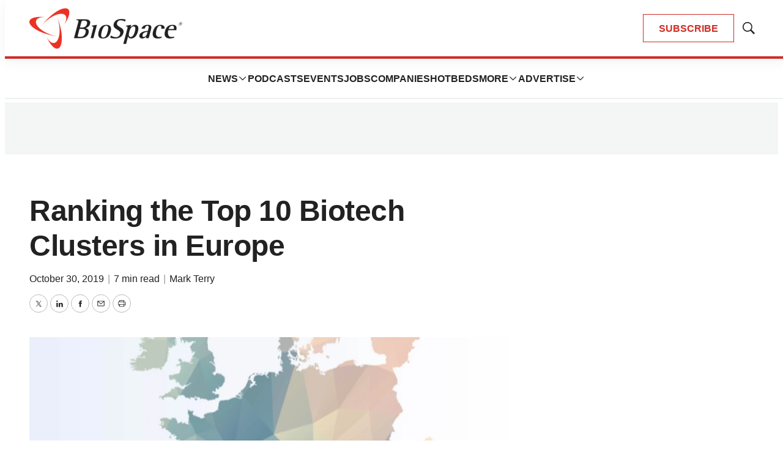

--- FILE ---
content_type: text/html;charset=UTF-8
request_url: https://www.biospace.com/ranking-the-top-10-biotech-clusters-in-europe?s=89
body_size: 44222
content:

<!DOCTYPE html>
<html class="ArticlePage" lang="en-US"
 data-lead="nested">
    <head>
    <meta charset="UTF-8">

    <meta property="og:title" content="Ranking the Top 10 Biotech Clusters in Europe">

    <meta property="og:url" content="https://www.biospace.com/ranking-the-top-10-biotech-clusters-in-europe">

    
        <meta property="og:image" content="https://static.biospace.com/dims4/default/247a046/2147483647/strip/true/crop/622x350+1+0/resize/1440x810!/quality/90/?url=https%3A%2F%2Fk1-prod-biospace.s3.us-east-2.amazonaws.com%2Fbrightspot%2Flegacy%2FBioSpace-Assets%2F33E9367E-436C-4035-9C57-532C206BBD71.jpg">
    
        
        <meta property="og:image:url" content="https://static.biospace.com/dims4/default/247a046/2147483647/strip/true/crop/622x350+1+0/resize/1440x810!/quality/90/?url=https%3A%2F%2Fk1-prod-biospace.s3.us-east-2.amazonaws.com%2Fbrightspot%2Flegacy%2FBioSpace-Assets%2F33E9367E-436C-4035-9C57-532C206BBD71.jpg">
        
        <meta property="og:image:width" content="1440">
        <meta property="og:image:height" content="810">
        <meta property="og:image:type" content="image/jpeg">
        
    


    <meta property="og:description" content="Although Boston and San Francisco are the biggest biotech clusters in the United States, Europe boasts its own set of hot spots for biopharma development.">

    <meta property="og:site_name" content="BioSpace">



    <meta property="og:type" content="article">

    <meta property="article:author" content="https://www.biospace.com/mark-terry">

    <meta property="article:published_time" content="2019-10-30T14:49:26">

    <meta property="article:modified_time" content="2019-10-30T15:04:29">

    <meta property="article:tag" content="Aggregate">

    <meta property="article:tag" content="Europe">

    
    <meta name="twitter:card" content="summary_large_image"/>
    
    
    
    
    <meta name="twitter:description" content="Although Boston and San Francisco are the biggest biotech clusters in the United States, Europe boasts its own set of hot spots for biopharma development."/>
    
    

    <meta name="twitter:image" content="https://static.biospace.com/dims4/default/247a046/2147483647/strip/true/crop/622x350+1+0/resize/1440x810!/quality/90/?url=https%3A%2F%2Fk1-prod-biospace.s3.us-east-2.amazonaws.com%2Fbrightspot%2Flegacy%2FBioSpace-Assets%2F33E9367E-436C-4035-9C57-532C206BBD71.jpg"/>



    
    
    <meta name="twitter:site" content="@biospace"/>
    
    
    
    <meta name="twitter:title" content="Ranking the Top 10 Biotech Clusters in Europe"/>
    

    <meta property="fb:app_id" content="2120989681618413">

<link rel="alternate" href="https://www.biospace.com/ranking-the-top-10-biotech-clusters-in-europe" hreflang="en-US" /><style type="text/css">:root {
    

    
    
    
    
    --color-border-theme: #EFEFEF;
    

    
    
    
    

    
    

    
    

    --color-footer-bg-theme: #222222;
    --color-footer-text-theme: #ffffff;

    --color-link-text-theme: #222222;
    

    --color-button-bg-theme: #D02C24;
    --color-button-border-theme: #D02C24;
    
    
    
    --color-button-hover-text-theme: #D02C24;
    

    
    
    

    
    
}
</style>
    <style type="text/css">:root {
            --button-border-radius:0;
        }
</style>
    <style type="text/css">:root {
  --font-1: "Arial";
  --font-2: "Times";
}

body {
  --font-1: "Helvetica";
  --font-2: "Merriweather";
  --font-page-titles: var(--font-1);
  --font-list-titles: var(--font-1);
  --font-promo-titles: var(--font-1);
  --font-description: var(--font-1);
  --font-quote: Helvetica;
  --font-rte-body: var(--font-1);
}
</style>

    
        <link data-cssvarsponyfill="true" class="Webpack-css" rel="preload" as="style" onload="this.onload=null;this.rel='stylesheet'" href="https://static.biospace.com/resource/0000018c-e9c4-deef-a1fd-fbfe1e4b0000/styles/default/All.min.abb22f2786e4b02cadbc7145778707aa.gz.css">
        <noscript><link data-cssvarsponyfill="true" class="Webpack-css" rel="stylesheet" href="https://static.biospace.com/resource/0000018c-e9c4-deef-a1fd-fbfe1e4b0000/styles/default/All.min.abb22f2786e4b02cadbc7145778707aa.gz.css"></noscript>
    <meta name="viewport" content="width=device-width, initial-scale=1, minimum-scale=1, maximum-scale=5"><title>Ranking the Top 10 Biotech Clusters in Europe - BioSpace</title><meta name="description" content="Although Boston and San Francisco are the biggest biotech clusters in the United States, Europe boasts its own set of hot spots for biopharma development."><link rel="canonical" href="https://www.biospace.com/ranking-the-top-10-biotech-clusters-in-europe"><meta name="brightspot.contentId" content="00000190-287e-d373-a19b-6a7e95360135"><link rel="apple-touch-icon" sizes="180x180" href="/apple-touch-icon.png">
<link rel="icon" type="image/png" href="/favicon-32x32.png">
<link rel="icon" type="image/png" href="/favicon-16x16.png">
<script type="application/ld+json">{"@context":"http://schema.org","@type":"","@graph":[{"@context":"http://schema.org","@type":"Article","articleBody":"Although Boston and San Francisco are the biggest biotech clusters in the United States, Europe boasts its own set of hot spots for biopharma development. Although Boston and San Francisco are the biggest biotech clusters in the United States, Europe boasts its own set of hot spots for biopharma development. Global management consulting firm McKinsey & Company recently published, “Biotech in Europe: A strong foundation for growth and innovation.” The report notes, “Biotech is entering its next S-curve of growth as companies work to transform an array of innovations—gene therapies, stem-cell treatments, antisense DNA, siRNA, CAR-T—into powerful new therapeutic tools. Yet more scientific and technological breakthroughs are on the horizon. Europe’s role in this industry continues to grow, and the region leads in many ways. However, European companies have an opportunity to play an even stronger role in the growth of an important and dynamic industry.” One of the biggest differences between the U.S. biotech industry and Europe is the size of late-stage financing. Biotech companies in Europe tend to launch initial public offerings in the U.S. because they are three times bigger on the Nasdaq than on European exchanges. From 2012 through August 2019, when the report was published, about a third of European biotechs that filed for an IPO did so directly on U.S. exchanges, while 98% of follow-on launches by European biotech companies were in U.S. markets. Genetic Engineering & Biotechnology News ranked the European clusters on the basis of five criteria: patents, venture capital, public research funding, number of biotech companies, and jobs. Here’s a look at the top 10. #1. United Kingdom. Although currently in flux with yet another Brexit deadline on October 31, the UK ranks at the very top in public funding, with 7,981 Horizon 2020 grants and 2,153 biopharma companies according to Bioscience and Health Technology Statistics 2018, which was published in May 2019. It ranks second in biopharma jobs, with about 121,000, and fourth in patents, with 276 granted and 549 applications in 2018. In October, Oxford, UK-based Summit Therapeutics released new data to explain a link between the data from its Phase II trial of ridinilazole for C. difficile infection. The drug showed superior efficacy compared to vancomycin. #2. Germany. Germany’s tax structure and government bureaucracy are generally viewed as obstacles for biotech startups, but the Federal Ministry of Education and Research (BMBF) launched a stimulus program in 2005 dubbed GO-Bio. Some of the Germany biotech companies that started in the country include BioNTech, which launched its IPO on the Nasdaq on October 10, 2019 aimed at raising $150 million. And in September Hamburg-based Evotec partnered with Japan’s Takeda Pharmaceutical to develop at least five drug discovery programs across a broad range of indications. Richard Mason, co-founder of the Foundation Institute for 21st Century Medicine, told Pharmaceutical Market Europe, “While Germany has produced far fewer biotech companies than you would expect, it’s definitely the place to watch.” #3. France. On September 19, 2019, during “France Digitale Day 2019,” President Emmanuel Macron announced plans for a 5 billion-euro ($5.5 billion U.S.) development fund for early-stage digital health and other technology companies. This is part of Macron’s pledge when taking the reins of the country in 2017 to make France a “start-up nation.” In terms of biotech, Paris-based Cellectis, which focuses on allogeneic off-the-shelf CAR-T cells for cancer treatment, on October 1 signed a manufacturing deal with Swiss-based Lonza for Cellectis’ UCART product candidates for hematological malignancies. #4. Spain. Spain shows up ninth in patents, with 95 granted and 299 applications in 2018, but fourth in number of companies, 713, and jobs, 67,716. It’s even stronger in public funding, with 6,154 grants. In September, the Spanish Association of Biotech Companies (ASEBIO) held an Investor Day event and investors from nine countries attended to discuss investing with representatives from 280 companies. Recently, Minoryx Therapeutics, based in Spain, completed recruitment for its Phase II clinical trial of its PPAR agonist leriglitazone (MIN-102) in Friedreich’s Ataxia. The FRAMES trial will treat 39 patients from four European countries. 4e87abe9-779b-4c65-98dd-ea451779faa9.png #5. The Netherlands. As the result of Brexit, the European Medicines Agency (EMA) relocated its headquarters from London to Amsterdam, the Netherlands, in January 2019. That was a pretty big deal by itself, but in August 2019, the Netherlands Foreign Investment Agency (NFIA) indicated that 98 companies were so concerned over Brexit that they were moving to the Netherlands. In early October, Netherlands-based Prepscan announced it had doubled its GMP production capacity, which will allow it to guarantee short production timelines. Its product line consists of a new synthesizer, a preparative high-pressure liquid chromatograph (HPLC) and lyophilizer in the cleanroom. A lyophilizer is basically a freeze dryer that removes water from perishable materials. #6. Switzerland. It probably shouldn’t be too big a surprise that the home of Roche and Novartis would have a good-sized presence in biopharma. It ranks highest in patents, third with 341 granted and 925 applications in 2018. It is second in venture capital. However, it ranked eighth in research funding with 2,544 grants and ninth in jobs, 14,319. In October, Swiss’s Haselmeier and Italy-based Stevanato Group inked an exclusive deal to license the Axis-D pen-injector technology and intellectual property (IP) for the development, manufacture and supply of the Axis-D pen-injector in the Therapeutic Area of Diabetes Care. Also in that period, Switzerland-based Galderma announced data from its Phase II clinical trial of its botulinum toxin, QM1114 for glabellar lines, which are frown lines. It is going forward with its plans for a Phase III trial. #7. Italy. Italy shows up fifth in research funding with 5,434 grants as well as fifth in venture capital, with about $172 million in funding. It runs seventh in patents, with 177 granted and 256 applications in 2018. In addition to the previously mentioned deal between Stevanato Group and Haselmeier, Milan-based Genenta Science Thermo recently raked in $14.4 million in private funding to support two ongoing Phase I/II clinical trials for Temferon, its oncology stem cell therapy. One trial will focus on solid tumor glioblastoma multiforme while the other will test the drug on multiple myeloma patients. #8. Belgium. In July, Gilead Sciences indicated it planned to invest $5.1 billion in Belgium’s Galapagos, almost double its minority stake in the company. The investment is part of a 10-year global research-and-development deal to develop Gilead’s arthritis drug filgotinib and co-develop the rest of Galapagos’ pipeline. In May, Promethera Biosciences, which has offices in Mont-Saint-Guibert, Belgium, dosed the first patient in a Phase IIa trial of its HepaStem in patients with late-stage nonalcoholic steatohepatitis (NASH). The PANASH trial will evaluate the safety and preliminary efficacy of the drug, which is an allogeneic cell-based therapy for severe liver diseases. #9. Denmark. When it comes to Denmark and drug development, most would think of Novo Nordisk, one of the dominant players in the diabetes market. However, the country has 536 biopharma companies, placing fifth, and ranks sixth in patents, 156 granted and 465 applications in 2018. On October 9, Novo Nordisk entered a collaboration partnership with Cambridge, Massachusetts-based bluebird bio to develop next-generation genome editing therapies for genetic diseases, including hemophilia A. On September 25, Denmark-based Bavarian Nordic A/S became the first company to win approval by the FDA for a vaccine to prevent smallpox and monkeypox disease for adults at high risk who are viewed as bioterrorism threats. #10. Sweden. Rounding out the list, Sweden launched an effort to increase life sciences in the country by creating a government Office of Life Sciences. A November 2018 report called the Life Sciences Road Map urged the country to broaden its efforts into digital healthcare and data and precision medicine. The country ranks sixth in number of companies, with 566. It hits number six in jobs, with 40,000, and ninth in public research funding with 2,380 grants. In October, in addition to Swiss-based Galderma’s news about its botulinum toxin trial, the company received approval from the Swedish Medical Products Agency to build a new state-of-the-art manufacturing plant at the Center of Excellence located in Uppsala, Sweden. It is designed to manufacture QM1114 and to meet what it believes will be increasing worldwide demand.","author":[{"@context":"http://schema.org","@type":"Person","@id":"https://www.biospace.com/mark-terry/#person","mainEntityOfPage":{"@type":"WebPage","@id":"https://www.biospace.com/mark-terry/"},"name":"Mark Terry","memberOf":{"@id":"https://www.biospace.com/#organization"},"url":"https://www.biospace.com/mark-terry"}],"copyrightHolder":{"@id":"https://www.biospace.com/#organization"},"copyrightYear":"2026","datePublished":"2019-10-30T14:49:26.000Z","dateModified":"2019-10-30T15:04:29.000Z","headline":"Ranking the Top 10 Biotech Clusters in Europe","@id":"https://www.biospace.com/ranking-the-top-10-biotech-clusters-in-europe/#article","image":[{"@context":"http://schema.org","@type":"ImageObject","width":350,"inLanguage":"en-US","url":"https://static.biospace.com/dims4/default/acd95f0/2147483647/strip/false/crop/625x350+0+0/resize/625x350!/quality/90/?url=https%3A%2F%2Fk1-prod-biospace.s3.us-east-2.amazonaws.com%2Fbrightspot%2Flegacy%2FBioSpace-Assets%2F33E9367E-436C-4035-9C57-532C206BBD71.jpg","height":625},{"@context":"http://schema.org","@type":"ImageObject","width":675,"inLanguage":"en-US","url":"https://static.biospace.com/dims4/default/156a506/2147483647/strip/false/crop/622x350+1+0/resize/1200x675!/quality/90/?url=https%3A%2F%2Fk1-prod-biospace.s3.us-east-2.amazonaws.com%2Fbrightspot%2Flegacy%2FBioSpace-Assets%2F33E9367E-436C-4035-9C57-532C206BBD71.jpg","height":1200}],"inLanguage":"en-US","mainEntityOfPage":{"@id":"https://www.biospace.com/ranking-the-top-10-biotech-clusters-in-europe/#webpage"},"isPartOf":{"@id":"https://www.biospace.com/ranking-the-top-10-biotech-clusters-in-europe/#webpage"},"publisher":{"@id":"https://www.biospace.com/#organization"}},{"@context":"http://schema.org","@type":"Organization","@id":"https://www.biospace.com/#organization","name":"BioSpace","sameAs":["https://www.facebook.com/biospacecommunity","https://www.linkedin.com/company/biospaceinc/","https://x.com/biospace","https://www.instagram.com/biospacenews/"],"url":"https://www.biospace.com"},{"@context":"http://schema.org","@type":"Website","description":"BioSpace is the digital hub for life science news and jobs. We provide essential insights, opportunities and tools to connect innovative organizations and talented professionals who advance health and quality of life across the globe. ","@id":"https://www.biospace.com/#website","inLanguage":"en-US","name":"BioSpace","publisher":{"@id":"https://www.biospace.com/#organization"},"url":"https://www.biospace.com"},{"@context":"http://schema.org","@type":"WebPage","potentialAction":[{"@context":"http://schema.org","@type":"ReadAction","target":"https://www.biospace.com/ranking-the-top-10-biotech-clusters-in-europe"}],"@id":"https://www.biospace.com/ranking-the-top-10-biotech-clusters-in-europe/#webpage","inLanguage":"en-US","primaryImageOfPage":{"@id":"https://www.biospace.com/ranking-the-top-10-biotech-clusters-in-europe/#primaryimage"},"name":"Ranking the Top 10 Biotech Clusters in Europe","isPartOf":{"@id":"https://www.biospace.com/#website"},"datePublished":"2019-10-30T14:49:26.000Z","dateModified":"2019-10-30T15:04:29.000Z","url":"https://www.biospace.com/ranking-the-top-10-biotech-clusters-in-europe"},{"@context":"http://schema.org","@type":"ImageObject","width":675,"@id":"https://www.biospace.com/ranking-the-top-10-biotech-clusters-in-europe/#primaryimage","inLanguage":"en-US","url":"https://static.biospace.com/dims4/default/156a506/2147483647/strip/false/crop/622x350+1+0/resize/1200x675!/quality/90/?url=https%3A%2F%2Fk1-prod-biospace.s3.us-east-2.amazonaws.com%2Fbrightspot%2Flegacy%2FBioSpace-Assets%2F33E9367E-436C-4035-9C57-532C206BBD71.jpg","height":1200}]}</script>

    <!-- this will add webcomponent polyfills based on browsers. As of 04/29/21 still needed for IE11 and Safari -->
    <script src="https://static.biospace.com/resource/0000018c-e9c4-deef-a1fd-fbfe1e4b0000/webcomponents-loader/webcomponents-loader.ce44f83d1399e8dd41e607b70e0642c9.gz.js"></script>

    <script>
        /**
            This allows us to load the IE polyfills via feature detection so that they do not load
            needlessly in the browsers that do not need them. It also ensures they are loaded
            non async so that they load before the rest of our JS.
        */
        var head = document.getElementsByTagName('head')[0];
        if (!window.CSS || !window.CSS.supports || !window.CSS.supports('--fake-var', 0)) {
            var script = document.createElement('script');
            script.setAttribute('src', "https://static.biospace.com/resource/0000018c-e9c4-deef-a1fd-fbfe1e4b0000/util/IEPolyfills.min.4e804e24ca7aa61e14b66eca853bb6e7.gz.js");
            script.setAttribute('type', 'text/javascript');
            script.async = false;
            head.appendChild(script);
        }
    </script>
    
        <script src="https://static.biospace.com/resource/0000018c-e9c4-deef-a1fd-fbfe1e4b0000/styles/default/All.min.59b85f29c36f56e195280d0cc1403a29.gz.js" async></script>
    <link rel="preconnect" href="https://connect.facebook.net">
<script>
  window.fbAsyncInit = function() {
      FB.init({
          
              appId : '2120989681618413',
          
          xfbml : true,
          version : 'v2.9'
      });
  };

  (function(d, s, id){
     var js, fjs = d.getElementsByTagName(s)[0];
     if (d.getElementById(id)) {return;}
     js = d.createElement(s); js.id = id;
     js.src = "//connect.facebook.net/en_US/sdk.js";
     fjs.parentNode.insertBefore(js, fjs);
   }(document, 'script', 'facebook-jssdk'));
</script>
<script async="async" src="https://securepubads.g.doubleclick.net/tag/js/gpt.js"></script>

<script type="text/javascript">
    // Google tag setup
    var googletag = googletag || {};
    googletag.cmd = googletag.cmd || [];

    googletag.cmd.push(function () {
        googletag.pubads().enableSingleRequest()
        googletag.pubads().enableAsyncRendering()
        googletag.pubads().disableInitialLoad()
        googletag.enableServices()
    })

    // setup of ad slots
    var dfpAdSlotsObject = {}
    var dfpAdSlots = []
    var staticAdSlots = []
</script>
<script>var script = document.createElement('script');
script.async = true;
script.src = 'https://analytics.ahrefs.com/analytics.js';
script.setAttribute('data-key', 'ijoT0Tuv31/VTArPbpYiGg');
document.getElementsByTagName('head')[0].appendChild(script);</script>
<script>window.dataLayer = window.dataLayer || [];
const pageType = document.documentElement.className || 'Page';

window.dataLayer.push({
    event: 'gtm_data_load',
    page_type: pageType
});</script>
<link rel="preconnect" href="https://fonts.googleapis.com">
    <link rel="preconnect" href="https://fonts.gstatic.com">
    <script>
        var link = document.createElement('link');
        link.setAttribute('href', '//fonts.googleapis.com/css?family=Helvetica:300,400,700|Merriweather:300,400,700&display=swap');
        var relList = link.relList;

        if (relList && relList.supports('preload')) {
            link.setAttribute('as', 'style');
            link.setAttribute('rel', 'preload');
            link.setAttribute('onload', 'this.rel="stylesheet"');
            link.setAttribute('crossorigin', 'anonymous');
        } else {
            link.setAttribute('rel', 'stylesheet');
        }

        head.appendChild(link);
    </script>

    
    
    <!-- Google Tag Manager -->
    <script>(function(w,d,s,l,i){w[l]=w[l]||[];w[l].push({'gtm.start':
                new Date().getTime(),event:'gtm.js'});var f=d.getElementsByTagName(s)[0],
            j=d.createElement(s),dl=l!='dataLayer'?'&l='+l:'';j.async=true;j.src=
            'https://www.googletagmanager.com/gtm.js?id='+i+dl;f.parentNode.insertBefore(j,f);
    })(window,document,'script','dataLayer','GTM-NBF2TMB');</script>
    <!-- End Google Tag Manager -->

</head>


    <body class="Page-body">
        
    <!-- Google Tag Manager (noscript) -->
    <noscript>
        <iframe src="https://www.googletagmanager.com/ns.html?id=GTM-NBF2TMB" height="0" width="0" style="display:none;visibility:hidden">
        </iframe>
    </noscript>
    <!-- End Google Tag Manager (noscript) -->



<svg xmlns="http://www.w3.org/2000/svg" style="display:none" id="iconsMap">
    <symbol id="mono-icon-facebook" viewBox="0 0 16 16">
        <path fill-rule="evenodd" clip-rule="evenodd" d="M8.66667 6.16667H10.5L10.2708 8H8.66667V13.5H6.28906V8H5V6.16667H6.28906V4.9349C6.28906 4.13281 6.48958 3.52648 6.89062 3.11589C7.29167 2.70529 7.96006 2.5 8.89583 2.5H10.5V4.33333H9.52604C9.16319 4.33333 8.92925 4.39062 8.82422 4.50521C8.71918 4.61979 8.66667 4.81076 8.66667 5.07812V6.16667Z" />
    </symbol>
    <symbol id="mono-icon-google" viewBox="0 0 16 16">
        <path fill="currentColor" d="M15.545 6.558a9.42 9.42 0 0 1 .139 1.626c0 2.434-.87 4.492-2.384 5.885h.002C11.978 15.292 10.158 16 8 16A8 8 0 1 1 8 0a7.689 7.689 0 0 1 5.352 2.082l-2.284 2.284A4.347 4.347 0 0 0 8 3.166c-2.087 0-3.86 1.408-4.492 3.304a4.792 4.792 0 0 0 0 3.063h.003c.635 1.893 2.405 3.301 4.492 3.301 1.078 0 2.004-.276 2.722-.764h-.003a3.702 3.702 0 0 0 1.599-2.431H8v-3.08h7.545z"/>
    </symbol>
    <symbol id="mono-icon-instagram" viewBox="0 0 17 17">
        <g>
            <path fill-rule="evenodd"
                d="M8.281 4.207c.727 0 1.4.182 2.022.545a4.055 4.055 0 0 1 1.476 1.477c.364.62.545 1.294.545 2.021 0 .727-.181 1.4-.545 2.021a4.055 4.055 0 0 1-1.476 1.477 3.934 3.934 0 0 1-2.022.545c-.726 0-1.4-.182-2.021-.545a4.055 4.055 0 0 1-1.477-1.477 3.934 3.934 0 0 1-.545-2.021c0-.727.182-1.4.545-2.021A4.055 4.055 0 0 1 6.26 4.752a3.934 3.934 0 0 1 2.021-.545zm0 6.68a2.54 2.54 0 0 0 1.864-.774 2.54 2.54 0 0 0 .773-1.863 2.54 2.54 0 0 0-.773-1.863 2.54 2.54 0 0 0-1.864-.774 2.54 2.54 0 0 0-1.863.774 2.54 2.54 0 0 0-.773 1.863c0 .727.257 1.348.773 1.863a2.54 2.54 0 0 0 1.863.774zM13.45 4.03c-.023.258-.123.48-.299.668a.856.856 0 0 1-.65.281.913.913 0 0 1-.668-.28.913.913 0 0 1-.281-.669c0-.258.094-.48.281-.668a.913.913 0 0 1 .668-.28c.258 0 .48.093.668.28.187.188.281.41.281.668zm2.672.95c.023.656.035 1.746.035 3.269 0 1.523-.017 2.62-.053 3.287-.035.668-.134 1.248-.298 1.74a4.098 4.098 0 0 1-.967 1.53 4.098 4.098 0 0 1-1.53.966c-.492.164-1.072.264-1.74.3-.668.034-1.763.052-3.287.052-1.523 0-2.619-.018-3.287-.053-.668-.035-1.248-.146-1.74-.334a3.747 3.747 0 0 1-1.53-.931 4.098 4.098 0 0 1-.966-1.53c-.164-.492-.264-1.072-.299-1.74C.424 10.87.406 9.773.406 8.25S.424 5.63.46 4.963c.035-.668.135-1.248.299-1.74.21-.586.533-1.096.967-1.53A4.098 4.098 0 0 1 3.254.727c.492-.164 1.072-.264 1.74-.3C5.662.394 6.758.376 8.281.376c1.524 0 2.62.018 3.287.053.668.035 1.248.135 1.74.299a4.098 4.098 0 0 1 2.496 2.496c.165.492.27 1.078.317 1.757zm-1.687 7.91c.14-.399.234-1.032.28-1.899.024-.515.036-1.242.036-2.18V7.689c0-.961-.012-1.688-.035-2.18-.047-.89-.14-1.524-.281-1.899a2.537 2.537 0 0 0-1.512-1.511c-.375-.14-1.008-.235-1.899-.282a51.292 51.292 0 0 0-2.18-.035H7.72c-.938 0-1.664.012-2.18.035-.867.047-1.5.141-1.898.282a2.537 2.537 0 0 0-1.512 1.511c-.14.375-.234 1.008-.281 1.899a51.292 51.292 0 0 0-.036 2.18v1.125c0 .937.012 1.664.036 2.18.047.866.14 1.5.28 1.898.306.726.81 1.23 1.513 1.511.398.141 1.03.235 1.898.282.516.023 1.242.035 2.18.035h1.125c.96 0 1.687-.012 2.18-.035.89-.047 1.523-.141 1.898-.282.726-.304 1.23-.808 1.512-1.511z">
            </path>
        </g>
    </symbol>
    <symbol id="mono-icon-mailto" viewBox="0 0 16 16">
        <path d="M14 3H2C1.86739 3 1.74021 3.05268 1.64645 3.14645C1.55268 3.24021 1.5 3.36739 1.5 3.5V12C1.5 12.2652 1.60536 12.5196 1.79289 12.7071C1.98043 12.8946 2.23478 13 2.5 13H13.5C13.7652 13 14.0196 12.8946 14.2071 12.7071C14.3946 12.5196 14.5 12.2652 14.5 12V3.5C14.5 3.36739 14.4473 3.24021 14.3536 3.14645C14.2598 3.05268 14.1326 3 14 3ZM12.7144 4L8 8.32187L3.28562 4H12.7144ZM13.5 12H2.5V4.63688L7.66187 9.36875C7.75412 9.45343 7.87478 9.50041 8 9.50041C8.12522 9.50041 8.24588 9.45343 8.33813 9.36875L13.5 4.63688V12Z" />
    </symbol>
    <symbol id="mono-icon-print" viewBox="0 0 16 16">
        <path d="M13.4169 4.5H12.5V2.5C12.5 2.36739 12.4473 2.24021 12.3536 2.14645C12.2598 2.05268 12.1326 2 12 2H4C3.86739 2 3.74021 2.05268 3.64645 2.14645C3.55268 2.24021 3.5 2.36739 3.5 2.5V4.5H2.58313C1.71 4.5 1 5.17313 1 6V11C1 11.1326 1.05268 11.2598 1.14645 11.3536C1.24021 11.4473 1.36739 11.5 1.5 11.5H3.5V13.5C3.5 13.6326 3.55268 13.7598 3.64645 13.8536C3.74021 13.9473 3.86739 14 4 14H12C12.1326 14 12.2598 13.9473 12.3536 13.8536C12.4473 13.7598 12.5 13.6326 12.5 13.5V11.5H14.5C14.6326 11.5 14.7598 11.4473 14.8536 11.3536C14.9473 11.2598 15 11.1326 15 11V6C15 5.17313 14.29 4.5 13.4169 4.5ZM4.5 3H11.5V4.5H4.5V3ZM11.5 13H4.5V10H11.5V13ZM14 10.5H12.5V9.5C12.5 9.36739 12.4473 9.24021 12.3536 9.14645C12.2598 9.05268 12.1326 9 12 9H4C3.86739 9 3.74021 9.05268 3.64645 9.14645C3.55268 9.24021 3.5 9.36739 3.5 9.5V10.5H2V6C2 5.72438 2.26188 5.5 2.58313 5.5H13.4169C13.7381 5.5 14 5.72438 14 6V10.5ZM12.5 7.25C12.5 7.39834 12.456 7.54334 12.3736 7.66668C12.2912 7.79001 12.1741 7.88614 12.037 7.94291C11.9 7.99968 11.7492 8.01453 11.6037 7.98559C11.4582 7.95665 11.3246 7.88522 11.2197 7.78033C11.1148 7.67544 11.0434 7.5418 11.0144 7.39632C10.9855 7.25083 11.0003 7.10003 11.0571 6.96299C11.1139 6.82594 11.21 6.70881 11.3333 6.6264C11.4567 6.54399 11.6017 6.5 11.75 6.5C11.9489 6.5 12.1397 6.57902 12.2803 6.71967C12.421 6.86032 12.5 7.05109 12.5 7.25Z" />
    </symbol>
    <symbol id="mono-icon-copylink" viewBox="0 0 16 16">
       <path d="M10.3537 5.64624C10.4002 5.69268 10.4371 5.74782 10.4622 5.80852C10.4874 5.86922 10.5003 5.93429 10.5003 5.99999C10.5003 6.0657 10.4874 6.13076 10.4622 6.19146C10.4371 6.25216 10.4002 6.30731 10.3537 6.35374L6.35368 10.3537C6.30723 10.4002 6.25208 10.437 6.19138 10.4622C6.13069 10.4873 6.06563 10.5003 5.99993 10.5003C5.93424 10.5003 5.86918 10.4873 5.80849 10.4622C5.74779 10.437 5.69264 10.4002 5.64618 10.3537C5.59973 10.3073 5.56288 10.2521 5.53774 10.1914C5.5126 10.1307 5.49966 10.0657 5.49966 9.99999C5.49966 9.9343 5.5126 9.86924 5.53774 9.80855C5.56288 9.74785 5.59973 9.6927 5.64618 9.64624L9.64618 5.64624C9.69262 5.59975 9.74776 5.56288 9.80846 5.53771C9.86916 5.51255 9.93423 5.4996 9.99993 5.4996C10.0656 5.4996 10.1307 5.51255 10.1914 5.53771C10.2521 5.56288 10.3072 5.59975 10.3537 5.64624ZM13.4749 2.52499C13.1499 2.19995 12.7641 1.94211 12.3394 1.7662C11.9147 1.59028 11.4596 1.49974 10.9999 1.49974C10.5403 1.49974 10.0851 1.59028 9.66046 1.7662C9.2358 1.94211 8.84994 2.19995 8.52493 2.52499L6.64618 4.40312C6.55236 4.49694 6.49966 4.62419 6.49966 4.75687C6.49966 4.88955 6.55236 5.0168 6.64618 5.11062C6.74 5.20444 6.86725 5.25715 6.99993 5.25715C7.13262 5.25715 7.25986 5.20444 7.35368 5.11062L9.23243 3.23562C9.70299 2.7754 10.336 2.51932 10.9942 2.52294C11.6524 2.52657 12.2826 2.78961 12.7481 3.25498C13.2135 3.72035 13.4767 4.35051 13.4804 5.00869C13.4842 5.66688 13.2282 6.29998 12.7681 6.77062L10.8887 8.64937C10.7949 8.74311 10.7421 8.87027 10.7421 9.0029C10.742 9.13552 10.7946 9.26274 10.8884 9.35656C10.9821 9.45038 11.1093 9.50312 11.2419 9.50318C11.3745 9.50323 11.5017 9.45061 11.5956 9.35687L13.4749 7.47499C13.8 7.14998 14.0578 6.76413 14.2337 6.33947C14.4096 5.91481 14.5002 5.45965 14.5002 4.99999C14.5002 4.54034 14.4096 4.08518 14.2337 3.66052C14.0578 3.23586 13.8 2.85 13.4749 2.52499ZM8.64618 10.8887L6.76743 12.7675C6.53623 13.0039 6.26043 13.1921 5.95601 13.3211C5.65158 13.4502 5.32457 13.5176 4.99392 13.5194C4.66326 13.5212 4.33553 13.4575 4.0297 13.3317C3.72387 13.206 3.44602 13.0209 3.21223 12.7871C2.97844 12.5532 2.79335 12.2754 2.6677 11.9695C2.54204 11.6636 2.47831 11.3359 2.48019 11.0053C2.48207 10.6746 2.54952 10.3476 2.67865 10.0432C2.80777 9.73879 2.996 9.46303 3.23243 9.23187L5.11056 7.35374C5.20438 7.25992 5.25709 7.13268 5.25709 6.99999C5.25709 6.86731 5.20438 6.74006 5.11056 6.64624C5.01674 6.55242 4.88949 6.49971 4.75681 6.49971C4.62413 6.49971 4.49688 6.55242 4.40306 6.64624L2.52493 8.52499C1.86852 9.1814 1.49976 10.0717 1.49976 11C1.49976 11.9283 1.86852 12.8186 2.52493 13.475C3.18135 14.1314 4.07163 14.5002 4.99993 14.5002C5.92824 14.5002 6.81852 14.1314 7.47493 13.475L9.35368 11.5956C9.44742 11.5018 9.50005 11.3746 9.49999 11.242C9.49993 11.1093 9.44719 10.9822 9.35337 10.8884C9.25955 10.7947 9.13234 10.7421 8.99971 10.7421C8.86709 10.7422 8.73992 10.7949 8.64618 10.8887Z" />
    </symbol>
    <symbol id="mono-icon-download" viewBox="0 0 32 32" fill="none">
        <rect x="0.75" y="0.75" width="30.5" height="30.5" rx="15.25" stroke-width="1.5"/>
        <path d="M11.1463 15.3538C11.0524 15.2599 10.9997 15.1327 10.9997 15C10.9997 14.8673 11.0524 14.7401 11.1463 14.6462C11.2401 14.5524 11.3673 14.4997 11.5 14.4997C11.6327 14.4997 11.7599 14.5524 11.8537 14.6462L15.5 18.2931V10C15.5 9.86739 15.5527 9.74021 15.6464 9.64645C15.7402 9.55268 15.8674 9.5 16 9.5C16.1326 9.5 16.2598 9.55268 16.3536 9.64645C16.4473 9.74021 16.5 9.86739 16.5 10V18.2931L20.1462 14.6462C20.1927 14.5998 20.2479 14.5629 20.3086 14.5378C20.3692 14.5127 20.4343 14.4997 20.5 14.4997C20.5657 14.4997 20.6308 14.5127 20.6914 14.5378C20.7521 14.5629 20.8073 14.5998 20.8538 14.6462C20.9002 14.6927 20.9371 14.7479 20.9622 14.8086C20.9873 14.8692 21.0003 14.9343 21.0003 15C21.0003 15.0657 20.9873 15.1308 20.9622 15.1914C20.9371 15.2521 20.9002 15.3073 20.8538 15.3538L16.3538 19.8538C16.3073 19.9002 16.2522 19.9371 16.1915 19.9623C16.1308 19.9874 16.0657 20.0004 16 20.0004C15.9343 20.0004 15.8692 19.9874 15.8085 19.9623C15.7478 19.9371 15.6927 19.9002 15.6462 19.8538L11.1463 15.3538ZM21.5 21H10.5C10.3674 21 10.2402 21.0527 10.1464 21.1464C10.0527 21.2402 10 21.3674 10 21.5C10 21.6326 10.0527 21.7598 10.1464 21.8536C10.2402 21.9473 10.3674 22 10.5 22H21.5C21.6326 22 21.7598 21.9473 21.8536 21.8536C21.9473 21.7598 22 21.6326 22 21.5C22 21.3674 21.9473 21.2402 21.8536 21.1464C21.7598 21.0527 21.6326 21 21.5 21Z" />
    </symbol>
    <symbol id="mono-icon-linkedin" viewBox="0 0 16 16" xmlns="http://www.w3.org/2000/svg">
        <path fill-rule="evenodd" clip-rule="evenodd" d="M5.14286 13V6.57139H3V13H5.14286ZM4.05327 5.14286C4.36804 5.14286 4.62833 5.03995 4.83414 4.83414C5.03995 4.62833 5.14286 4.38015 5.14286 4.08959C5.14286 3.77482 5.04601 3.51453 4.8523 3.30872C4.65859 3.1029 4.40436 3 4.08959 3C3.77482 3 3.51453 3.1029 3.30872 3.30872C3.1029 3.51453 3 3.77482 3 4.08959C3 4.38015 3.09685 4.62833 3.29056 4.83414C3.48426 5.03995 3.7385 5.14286 4.05327 5.14286ZM13 13V9.32649C13 8.42036 12.7768 7.73466 12.3304 7.26935C11.884 6.80404 11.3036 6.57139 10.5893 6.57139C9.82401 6.57139 9.18626 6.91424 8.67605 7.59996V6.71833H6.57146V13H8.67605V9.4367C8.67605 9.1918 8.70156 9.02037 8.75258 8.92241C8.95666 8.43261 9.3138 8.18772 9.82401 8.18772C10.5383 8.18772 10.8954 8.64077 10.8954 9.5469V13H13Z" />
    </symbol>
    <symbol id="download" xmlns="http://www.w3.org/2000/svg" width="24" height="24" viewBox="0 0 24 24">
        <g fill="none" fill-rule="evenodd">
            <g>
                <g>
                    <g>
                        <path d="M0 0H24V24H0z"
                            transform="translate(-802.000000, -1914.000000) translate(0.000000, 1756.000000) translate(802.000000, 158.000000)" />
                        <path fill="currentColor" fill-rule="nonzero"
                            d="M12 2C6.49 2 2 6.49 2 12s4.49 10 10 10 10-4.49 10-10S17.51 2 12 2zm-1 8V6h2v4h3l-4 4-4-4h3zm6 7H7v-2h10v2z"
                            transform="translate(-802.000000, -1914.000000) translate(0.000000, 1756.000000) translate(802.000000, 158.000000)" />
                    </g>
                </g>
            </g>
        </g>
    </symbol>
    <symbol id="mono-icon-pinterest" viewBox="0 0 10 10">
       <path d="M7.91041 1.02475C7.22206 0.363947 6.26946 0 5.22811 0C3.6374 0 2.65904 0.652053 2.11841 1.19903C1.45212 1.87311 1.07007 2.76817 1.07007 3.65474C1.07007 4.76789 1.53568 5.62227 2.31539 5.94012C2.36773 5.96157 2.42041 5.97237 2.47205 5.97237C2.63654 5.97237 2.76687 5.86473 2.81203 5.69209C2.83836 5.59305 2.89933 5.34869 2.92586 5.24262C2.98261 5.03314 2.93676 4.93238 2.81297 4.7865C2.58746 4.51967 2.48244 4.20414 2.48244 3.79349C2.48244 2.57374 3.39068 1.27741 5.07403 1.27741C6.4097 1.27741 7.23939 2.03655 7.23939 3.25855C7.23939 4.02968 7.07329 4.74383 6.77159 5.26951C6.56194 5.63479 6.19329 6.0702 5.62735 6.0702C5.38262 6.0702 5.16278 5.96967 5.02407 5.7944C4.89303 5.62871 4.84983 5.41469 4.90254 5.19162C4.96208 4.93959 5.04327 4.6767 5.12184 4.42256C5.26514 3.95837 5.40061 3.51996 5.40061 3.17017C5.40061 2.57188 5.0328 2.16987 4.48543 2.16987C3.78981 2.16987 3.24482 2.8764 3.24482 3.77835C3.24482 4.2207 3.36238 4.55156 3.4156 4.67859C3.32797 5.04988 2.80715 7.25731 2.70836 7.67357C2.65123 7.91655 2.30712 9.83578 2.87668 9.98881C3.5166 10.1607 4.08861 8.29156 4.14684 8.08034C4.19403 7.90857 4.35912 7.25901 4.4603 6.85973C4.76922 7.15729 5.26663 7.35847 5.75061 7.35847C6.66302 7.35847 7.48357 6.94788 8.06113 6.20243C8.62127 5.47938 8.92977 4.4716 8.92977 3.36488C8.92973 2.49968 8.55816 1.64671 7.91041 1.02475Z" />
    </symbol>
    <symbol id="icon-fullscreen" xmlns="http://www.w3.org/2000/svg" fill="white" viewBox="0 0 1024 1024">
        <path
            d="M290 236.4l43.9-43.9a8.01 8.01 0 0 0-4.7-13.6L169 160c-5.1-.6-9.5 3.7-8.9 8.9L179 329.1c.8 6.6 8.9 9.4 13.6 4.7l43.7-43.7L370 423.7c3.1 3.1 8.2 3.1 11.3 0l42.4-42.3c3.1-3.1 3.1-8.2 0-11.3L290 236.4zm352.7 187.3c3.1 3.1 8.2 3.1 11.3 0l133.7-133.6 43.7 43.7a8.01 8.01 0 0 0 13.6-4.7L863.9 169c.6-5.1-3.7-9.5-8.9-8.9L694.8 179c-6.6.8-9.4 8.9-4.7 13.6l43.9 43.9L600.3 370a8.03 8.03 0 0 0 0 11.3l42.4 42.4zM845 694.9c-.8-6.6-8.9-9.4-13.6-4.7l-43.7 43.7L654 600.3a8.03 8.03 0 0 0-11.3 0l-42.4 42.3a8.03 8.03 0 0 0 0 11.3L734 787.6l-43.9 43.9a8.01 8.01 0 0 0 4.7 13.6L855 864c5.1.6 9.5-3.7 8.9-8.9L845 694.9zm-463.7-94.6a8.03 8.03 0 0 0-11.3 0L236.3 733.9l-43.7-43.7a8.01 8.01 0 0 0-13.6 4.7L160.1 855c-.6 5.1 3.7 9.5 8.9 8.9L329.2 845c6.6-.8 9.4-8.9 4.7-13.6L290 787.6 423.7 654c3.1-3.1 3.1-8.2 0-11.3l-42.4-42.4z" />
    </symbol>
    <symbol id="mono-icon-tumblr" viewBox="0 0 512 512">
        <g>
            <path d="M321.2,396.3c-11.8,0-22.4-2.8-31.5-8.3c-6.9-4.1-11.5-9.6-14-16.4c-2.6-6.9-3.6-22.3-3.6-46.4V224h96v-64h-96V48h-61.9
                c-2.7,21.5-7.5,44.7-14.5,58.6c-7,13.9-14,25.8-25.6,35.7c-11.6,9.9-25.6,17.9-41.9,23.3V224h48v140.4c0,19,2,33.5,5.9,43.5
                c4,10,11.1,19.5,21.4,28.4c10.3,8.9,22.8,15.7,37.3,20.5c14.6,4.8,31.4,7.2,50.4,7.2c16.7,0,30.3-1.7,44.7-5.1
                c14.4-3.4,30.5-9.3,48.2-17.6v-65.6C363.2,389.4,342.3,396.3,321.2,396.3z"></path>
        </g>
    </symbol>
    <symbol id="mono-icon-twitter" viewBox="0 0 16 16">
        <path d="M8.65379 7.23432L12.1904 3H11.3523L8.2815 6.6766L5.82885 3H3L6.70889 8.55967L3 13H3.83811L7.08097 9.11739L9.67115 13H12.5L8.65379 7.23432ZM7.50589 8.60865L7.1301 8.05503L4.14009 3.64984H5.42737L7.84034 7.20497L8.21613 7.75859L11.3527 12.3797H10.0654L7.50589 8.60865Z" />
    </symbol>
    <symbol id="mono-icon-youtube" viewBox="0 0 512 512">
        <g>
            <path fill-rule="evenodd" d="M508.6,148.8c0-45-33.1-81.2-74-81.2C379.2,65,322.7,64,265,64c-3,0-6,0-9,0s-6,0-9,0c-57.6,0-114.2,1-169.6,3.6
                c-40.8,0-73.9,36.4-73.9,81.4C1,184.6-0.1,220.2,0,255.8C-0.1,291.4,1,327,3.4,362.7c0,45,33.1,81.5,73.9,81.5
                c58.2,2.7,117.9,3.9,178.6,3.8c60.8,0.2,120.3-1,178.6-3.8c40.9,0,74-36.5,74-81.5c2.4-35.7,3.5-71.3,3.4-107
                C512.1,220.1,511,184.5,508.6,148.8z M207,353.9V157.4l145,98.2L207,353.9z"></path>
        </g>
    </symbol>
    <symbol id="mono-icon-tiktok" viewBox="0 0 512 512">
        <path
            d="M412.19,118.66a109.27,109.27,0,0,1-9.45-5.5,132.87,132.87,0,0,1-24.27-20.62c-18.1-20.71-24.86-41.72-27.35-56.43h.1C349.14,23.9,350,16,350.13,16H267.69V334.78c0,4.28,0,8.51-.18,12.69,0,.52-.05,1-.08,1.56,0,.23,0,.47-.05.71,0,.06,0,.12,0,.18a70,70,0,0,1-35.22,55.56,68.8,68.8,0,0,1-34.11,9c-38.41,0-69.54-31.32-69.54-70s31.13-70,69.54-70a68.9,68.9,0,0,1,21.41,3.39l.1-83.94a153.14,153.14,0,0,0-118,34.52,161.79,161.79,0,0,0-35.3,43.53c-3.48,6-16.61,30.11-18.2,69.24-1,22.21,5.67,45.22,8.85,54.73v.2c2,5.6,9.75,24.71,22.38,40.82A167.53,167.53,0,0,0,115,470.66v-.2l.2.2C155.11,497.78,199.36,496,199.36,496c7.66-.31,33.32,0,62.46-13.81,32.32-15.31,50.72-38.12,50.72-38.12a158.46,158.46,0,0,0,27.64-45.93c7.46-19.61,9.95-43.13,9.95-52.53V176.49c1,.6,14.32,9.41,14.32,9.41s19.19,12.3,49.13,20.31c21.48,5.7,50.42,6.9,50.42,6.9V131.27C453.86,132.37,433.27,129.17,412.19,118.66Z">
        </path>
    </symbol>
    <symbol id="icon-magnify" viewBox="0 0 30 30" xmlns="http://www.w3.org/2000/svg">
        <path
            d="M21.876 18.281l-.314.548L30 27.343 27.343 30l-8.437-8.516-.546.392c-2.083 1.3-4.245 1.951-6.486 1.951-3.28 0-6.08-1.171-8.398-3.515C1.16 17.968 0 15.156 0 11.874c0-3.28 1.159-6.08 3.476-8.398C5.794 1.16 8.595 0 11.876 0c3.282 0 6.079 1.159 8.398 3.476 2.318 2.318 3.477 5.119 3.477 8.4a11.786 11.786 0 0 1-1.875 6.405zm-3.36-13.046c-1.823-1.824-4.037-2.736-6.642-2.736-2.604 0-4.818.912-6.639 2.736-1.824 1.822-2.736 4.035-2.736 6.64 0 2.606.912 4.818 2.736 6.64 1.822 1.823 4.035 2.734 6.64 2.734 2.606 0 4.818-.91 6.64-2.733 1.876-1.875 2.813-4.088 2.813-6.642 0-2.55-.937-4.764-2.812-6.639z"
            fill-rule="evenodd" />
    </symbol>
    <symbol id="icon-chevron-right" viewBox="0 0 24 24">
        <path fill="currentColor"
            d="M9.62,5.29a.91.91,0,0,0-1.34,0A1,1,0,0,0,8.2,6.61l.08.1,5,5.29-5,5.29a1,1,0,0,0-.08,1.32l.08.1a.91.91,0,0,0,1.25.08l.09-.08L16,12Z" />
    </symbol>
    <symbol id="icon-chevron-down" viewBox="0 0 24 24">
        <path fill="currentColor" d="M5.29,9.62a.91.91,0,0,1,0-1.34A1,1,0,0,1,6.61,8.2l.1.08,5.29,5,5.29-5a1,1,0,0,1,1.32-.08l.1.08a.91.91,0,0,1,.08,1.25l-.08.09L12,16Z"/>
    </symbol>
    <symbol id="icon-chevron-left" viewBox="0 0 24 24">
        <path fill="currentColor"
            d="M14.38,5.29a.91.91,0,0,1,1.34,0,1,1,0,0,1,.08,1.32l-.08.1-5,5.29,5,5.29a1,1,0,0,1,.08,1.32l-.08.1a.91.91,0,0,1-1.25.08l-.09-.08L8,12Z" />
    </symbol>
    <symbol id="burger-menu" viewBox="0 0 14 10">
        <g>
            <path fill-rule="evenodd" d="M0 5.5v-1h14v1H0zM0 1V0h14v1H0zm0 9V9h14v1H0z"></path>
        </g>
    </symbol>
    <symbol id="close-x" viewBox="0 0 14 14" xmlns="http://www.w3.org/2000/svg">
        <g>
            <path fill-rule="nonzero"
                d="M6.336 7L0 .664.664 0 7 6.336 13.336 0 14 .664 7.664 7 14 13.336l-.664.664L7 7.664.664 14 0 13.336 6.336 7z">
            </path>
        </g>
    </symbol>
    <symbol id="share-more-arrow" viewBox="0 0 512 512" style="enable-background:new 0 0 512 512;">
        <g>
            <g>
                <path
                    d="M512,241.7L273.643,3.343v156.152c-71.41,3.744-138.015,33.337-188.958,84.28C30.075,298.384,0,370.991,0,448.222v60.436
                    l29.069-52.985c45.354-82.671,132.173-134.027,226.573-134.027c5.986,0,12.004,0.212,18.001,0.632v157.779L512,241.7z
                    M255.642,290.666c-84.543,0-163.661,36.792-217.939,98.885c26.634-114.177,129.256-199.483,251.429-199.483h15.489V78.131
                    l163.568,163.568L304.621,405.267V294.531l-13.585-1.683C279.347,291.401,267.439,290.666,255.642,290.666z">
                </path>
            </g>
        </g>
    </symbol>
    <symbol id="chevron" viewBox="0 0 100 100">
        <g>
            <path
                d="M22.4566257,37.2056786 L-21.4456527,71.9511488 C-22.9248661,72.9681457 -24.9073712,72.5311671 -25.8758148,70.9765924 L-26.9788683,69.2027424 C-27.9450684,67.6481676 -27.5292733,65.5646602 -26.0500598,64.5484493 L20.154796,28.2208967 C21.5532435,27.2597011 23.3600078,27.2597011 24.759951,28.2208967 L71.0500598,64.4659264 C72.5292733,65.4829232 72.9450684,67.5672166 71.9788683,69.1217913 L70.8750669,70.8956413 C69.9073712,72.4502161 67.9241183,72.8848368 66.4449048,71.8694118 L22.4566257,37.2056786 Z"
                id="Transparent-Chevron"
                transform="translate(22.500000, 50.000000) rotate(90.000000) translate(-22.500000, -50.000000) "></path>
        </g>
    </symbol>
    <symbol id="chevron-down" viewBox="0 0 10 6" xmlns="http://www.w3.org/2000/svg">
        <path
            d="M5.108 4.088L.965.158a.587.587 0 0 0-.8 0 .518.518 0 0 0 0 .758L5.13 5.625 9.845.905a.517.517 0 0 0-.021-.758.588.588 0 0 0-.8.02l-3.916 3.92z"
            fill-rule="evenodd" />
    </symbol>
    <symbol id="chevron-up" viewBox="0 0 284.929 284.929" xmlns="http://www.w3.org/2000/svg">
        <path
            d="M282.082 195.285L149.028 62.24c-1.901-1.903-4.088-2.856-6.562-2.856s-4.665.953-6.567 2.856L2.856 195.285C.95 197.191 0 199.378 0 201.853c0 2.474.953 4.664 2.856 6.566l14.272 14.271c1.903 1.903 4.093 2.854 6.567 2.854s4.664-.951 6.567-2.854l112.204-112.202 112.208 112.209c1.902 1.903 4.093 2.848 6.563 2.848 2.478 0 4.668-.951 6.57-2.848l14.274-14.277c1.902-1.902 2.847-4.093 2.847-6.566.001-2.476-.944-4.666-2.846-6.569z" />
    </symbol>
    <symbol id="icon-activity" viewBox="0 0 20 20">
        <g fill="currentColor" fill-rule="evenodd">
            <path d="M4 4h16v2H4zM0 4h2v2H0zM4 9h14v2H4zM0 9h2v2H0zM4 14h10v2H4zM0 14h2v2H0z"/>
        </g>
    </symbol>
    <symbol id="icon-arrow-down" viewBox="0 0 10 6" xmlns="http://www.w3.org/2000/svg">
        <path
            d="M5.108 4.088L.965.158a.587.587 0 0 0-.8 0 .518.518 0 0 0 0 .758L5.13 5.625 9.845.905a.517.517 0 0 0-.021-.758.588.588 0 0 0-.8.02l-3.916 3.92z"
            fill="inherit" fill-rule="evenodd" />
    </symbol>
    <symbol id="icon-arrow-right" viewBox="0 0 15 11">
        <path
            d="m9.91.876.088.067 4.5 4 .014.013.044.045-.058-.058a.757.757 0 0 1 .192.266c.039.09.06.19.06.295l-.006.095a.748.748 0 0 1-.169.386l-.019.022a.755.755 0 0 1-.044.045l-.014.012-4.5 4a.75.75 0 0 1-1.074-1.04l.078-.08 3.023-2.69H1A.75.75 0 0 1 .898 4.76L1 4.754h11.026l-3.024-2.69a.75.75 0 0 1-.13-.97l.067-.088a.75.75 0 0 1 .971-.13z"
            fill-rule="nonzero" />
    </symbol>
    <symbol id="icon-star" viewBox="0 0 24 24">
        <g fill="none" fill-rule="evenodd">
            <path d="M0 0L24 0 24 24 0 24z"/>
            <path d="M0 0L24 0 24 24 0 24z"/>
            <path fill="currentColor" d="M12 18.324L19.416 22.8 17.448 14.364 24 8.688 15.372 7.956 12 0 8.628 7.956 0 8.688 6.552 14.364 4.584 22.8z"/>
        </g>
    </symbol>
    <symbol id="icon-wand" viewBox="0 0 24 24">
        <g fill="none" fill-rule="evenodd">
            <path d="M0.003 0L24.003 0 24.003 24 0.003 24z"/>
            <path fill="currentColor" d="M24 0l-2.857 1.6L18.286 0l1.6 2.857-1.6 2.857 2.857-1.6L24 5.714l-1.6-2.857L24 0zm-8.719 6.045c-.446-.446-1.166-.446-1.611 0L.334 19.381c-.445.445-.445 1.165 0 1.61l2.674 2.675c.446.445 1.166.445 1.611 0l13.325-13.324c.445-.446.445-1.166 0-1.612L15.28 6.045zm-1.177 6.274l-2.423-2.423 2.789-2.788 2.422 2.422-2.788 2.789z"/>
        </g>
    </symbol>
    <symbol id="icon-note" viewBox="0 0 24 24">
        <g fill="none" fill-rule="evenodd">
            <path fill="currentColor" d="M24.333 3H5.653C4.187 3 3 4.2 3 5.667l.013 18.666C3.013 25.8 4.2 27 5.667 27H19l8-8V5.667C27 4.2 25.8 3 24.333 3zm-16 6.667h13.334v2.666H8.333V9.667zm6.667 8H8.333V15H15v2.667zM17.667 25v-7.333H25L17.667 25z" />
        </g>
    </symbol>
    <symbol id="icon-warning" viewBox="0 0 24 24">
        <g fill="none" fill-rule="evenodd">
            <path d="M0 0L24 0 24 24 0 24z"/>
            <path fill="currentColor" d="M0 22.727h24L12 2 0 22.727zm13.09-3.272h-2.18v-2.182h2.18v2.182zm0-4.364h-2.18v-4.364h2.18v4.364z"/>
        </g>
    </symbol>
    <symbol id="play-arrow" viewBox="0 0 30 30">
        <g fill-rule="evenodd">
            <path d="M9 9l12 6-12 6z"></path>
        </g>
    </symbol>
    <symbol id="play-icon" viewBox="0 0 50 50" xmlns="http://www.w3.org/2000/svg">
        <g stroke="none" stroke-width="1" fill="none" fill-rule="nonzero">
            <circle fill="currentColor" cx="25" cy="25" r="24" />
            <polygon fill="#FFFFFF" points="18 36.25 18 13.75 33 25" />
        </g>
    </symbol>
    <symbol id="player-play" viewBox="0 0 40 40">
        <path fill="currentColor"
            d="M17.6 27.8l9.34-7c.54-.4.54-1.2 0-1.6l-9.34-7c-.66-.5-1.6-.02-1.6.8v14c0 .82.94 1.3 1.6.8zM20 0C8.96 0 0 8.96 0 20s8.96 20 20 20 20-8.96 20-20S31.04 0 20 0zm0 38c-9.922 0-18-8.078-18-18S10.078 2 20 2s18 8.078 18 18-8.078 18-18 18z" />
    </symbol>
    <symbol id="player-pause" viewBox="0 0 40 40">
        <path fill="currentColor"
            d="M20 0C8.96 0 0 8.96 0 20s8.96 20 20 20 20-8.96 20-20S31.04 0 20 0zm0 38c-9.922 0-18-8.078-18-18S10.078 2 20 2s18 8.078 18 18-8.078 18-18 18zm-4-26c.552 0 1 .448 1 1v14c0 .552-.448 1-1 1s-1-.448-1-1V13c0-.552.448-1 1-1zm8 0c.552 0 1 .448 1 1v14c0 .552-.448 1-1 1s-1-.448-1-1V13c0-.552.448-1 1-1z" />
    </symbol>
    <symbol id="grid" viewBox="0 0 32 32">
        <g>
            <path
                d="M6.4,5.7 C6.4,6.166669 6.166669,6.4 5.7,6.4 L0.7,6.4 C0.233331,6.4 0,6.166669 0,5.7 L0,0.7 C0,0.233331 0.233331,0 0.7,0 L5.7,0 C6.166669,0 6.4,0.233331 6.4,0.7 L6.4,5.7 Z M19.2,5.7 C19.2,6.166669 18.966669,6.4 18.5,6.4 L13.5,6.4 C13.033331,6.4 12.8,6.166669 12.8,5.7 L12.8,0.7 C12.8,0.233331 13.033331,0 13.5,0 L18.5,0 C18.966669,0 19.2,0.233331 19.2,0.7 L19.2,5.7 Z M32,5.7 C32,6.166669 31.766669,6.4 31.3,6.4 L26.3,6.4 C25.833331,6.4 25.6,6.166669 25.6,5.7 L25.6,0.7 C25.6,0.233331 25.833331,0 26.3,0 L31.3,0 C31.766669,0 32,0.233331 32,0.7 L32,5.7 Z M6.4,18.5 C6.4,18.966669 6.166669,19.2 5.7,19.2 L0.7,19.2 C0.233331,19.2 0,18.966669 0,18.5 L0,13.5 C0,13.033331 0.233331,12.8 0.7,12.8 L5.7,12.8 C6.166669,12.8 6.4,13.033331 6.4,13.5 L6.4,18.5 Z M19.2,18.5 C19.2,18.966669 18.966669,19.2 18.5,19.2 L13.5,19.2 C13.033331,19.2 12.8,18.966669 12.8,18.5 L12.8,13.5 C12.8,13.033331 13.033331,12.8 13.5,12.8 L18.5,12.8 C18.966669,12.8 19.2,13.033331 19.2,13.5 L19.2,18.5 Z M32,18.5 C32,18.966669 31.766669,19.2 31.3,19.2 L26.3,19.2 C25.833331,19.2 25.6,18.966669 25.6,18.5 L25.6,13.5 C25.6,13.033331 25.833331,12.8 26.3,12.8 L31.3,12.8 C31.766669,12.8 32,13.033331 32,13.5 L32,18.5 Z M6.4,31.3 C6.4,31.766669 6.166669,32 5.7,32 L0.7,32 C0.233331,32 0,31.766669 0,31.3 L0,26.3 C0,25.833331 0.233331,25.6 0.7,25.6 L5.7,25.6 C6.166669,25.6 6.4,25.833331 6.4,26.3 L6.4,31.3 Z M19.2,31.3 C19.2,31.766669 18.966669,32 18.5,32 L13.5,32 C13.033331,32 12.8,31.766669 12.8,31.3 L12.8,26.3 C12.8,25.833331 13.033331,25.6 13.5,25.6 L18.5,25.6 C18.966669,25.6 19.2,25.833331 19.2,26.3 L19.2,31.3 Z M32,31.3 C32,31.766669 31.766669,32 31.3,32 L26.3,32 C25.833331,32 25.6,31.766669 25.6,31.3 L25.6,26.3 C25.6,25.833331 25.833331,25.6 26.3,25.6 L31.3,25.6 C31.766669,25.6 32,25.833331 32,26.3 L32,31.3 Z"
                id=""></path>
        </g>
    </symbol>
    <symbol id="filter" viewBox="0 0 16 12">
        <path d="M0 2V0h16v2H0zm2.4 5V5h11.2v2H2.4zm2.4 5v-2h6.4v2H4.8z"></path>
    </symbol>
    <symbol id="icon-filter" viewBox="0 0 512 512">
        <path fill="currentColor"
            d="M487.976 0H24.028C2.71 0-8.047 25.866 7.058 40.971L192 225.941V432c0 7.831 3.821 15.17 10.237 19.662l80 55.98C298.02 518.69 320 507.493 320 487.98V225.941l184.947-184.97C520.021 25.896 509.338 0 487.976 0z">
        </path>
    </symbol>
    <symbol id="icon-radio-on" viewBox="0 0 24 24">
        <path fill="currentColor" fill-rule="nonzero"
            d="M12 7c-2.76 0-5 2.24-5 5s2.24 5 5 5 5-2.24 5-5-2.24-5-5-5zm0-5C6.48 2 2 6.48 2 12s4.48 10 10 10 10-4.48 10-10S17.52 2 12 2zm0 18c-4.42 0-8-3.58-8-8s3.58-8 8-8 8 3.58 8 8-3.58 8-8 8z" />
    </symbol>
    <symbol id="icon-radio-off" viewBox="0 0 24 24">
        <path fill="currentColor" fill-rule="nonzero"
            d="M12 2C6.48 2 2 6.48 2 12s4.48 10 10 10 10-4.48 10-10S17.52 2 12 2zm0 18c-4.42 0-8-3.58-8-8s3.58-8 8-8 8 3.58 8 8-3.58 8-8 8z" />
    </symbol>
    <symbol id="icon-pause" viewBox="0 0 13 16">
        <rect width="4.636" height="16" rx="2.318" />
        <rect width="4.636" height="16" x="7.727" rx="2.318" />
    </symbol>
    <symbol id="icon-plus" viewBox="0 0 14 14" height="14px" width="14px">
        <path
            d="M13, 6H8V1A1, 1, 0, 0, 0, 6, 1V6H1A1, 1, 0, 0, 0, 1, 8H6v5a1, 1, 0, 0, 0, 2, 0V8h5a1, 1, 0, 0, 0, 0-2Z" />
    </symbol>
    <symbol id="icon-minus" viewBox="0 0 14 14" height="14px" width="14px">
        <path d="M13, 8H1A1, 1, 0, 0, 1, 1, 6H13a1, 1, 0, 0, 1, 0, 2Z" />
    </symbol>
    <symbol id="amazon-alexa" fill="none" viewBox="0 0 14 14">
        <path clip-rule="evenodd"
            d="m52.4998 105c-28.9946 0-52.4998-23.5055-52.4998-52.5003 0-26.6214 19.8151-48.61142 45.5003-52.03433v10.57883c0 2.9832-1.8814 5.6636-4.7091 6.6127-14.8197 4.9787-25.4216 19.1433-25.0311 35.7287.4754 20.1911 16.923 36.0663 37.1187 35.8628 20.122-.2035 36.3714-16.5785 36.3714-36.7487 0-.4597-.0113-.9172-.0283-1.3721-.004-.102-.0072-.2048-.0113-.307-.0194-.4228-.0452-.8446-.0784-1.2639-.0097-.1335-.0234-.2666-.0355-.3998-.0259-.2928-.0558-.5837-.0889-.8739-.0372-.3297-.08-.6576-.1261-.9838-.0202-.1492-.0404-.2988-.063-.4467-4.4995-29.6389-43.1025-46.296896-43.3144-46.388077 2.2893-.304462 4.6239-.464423 6.9955-.464423 28.9951 0 52.5002 23.5048 52.5002 52.4997 0 28.9948-23.5051 52.5003-52.5002 52.5003z"
            fill="#5fcaf4" fill-rule="evenodd" transform="matrix(.133333 0 0 -.133333 0 14)" />
    </symbol>
    <symbol id="apple" viewBox="0 0 511.86 511.86">
        <rect fill="#822cbe" width="511.86" height="511.86" rx="113.87" />
        <path fill="#ffffff"
            d="M240.44,448.26c-15.27-5.46-18.54-12.88-24.81-56.38-7.28-50.55-8.87-81.84-4.65-91.75,5.59-13.14,20.78-20.6,42-20.68,21.07-.09,36.39,7.44,42,20.68,4.24,9.89,2.65,41.2-4.64,91.75-4.95,35.32-7.67,44.25-14.5,50.25-9.38,8.31-22.69,10.61-35.32,6.14Zm-65.22-51.87c-52.73-25.94-86.51-69.82-98.79-128.2-3.07-15.07-3.59-51-.69-64.84,7.68-37.11,22.36-66.13,46.75-91.79,35.15-37.06,80.37-56.65,130.7-56.65,49.82,0,94.86,19.23,129.16,55.18,26.1,27.13,40.77,55.84,48.28,93.67,2.56,12.59,2.56,46.92.17,61.08a181.4,181.4,0,0,1-69.1,113c-13,9.79-44.7,26.89-49.82,26.89-1.88,0-2.05-1.94-1.19-9.81,1.53-12.63,3.07-15.25,10.23-18.26,11.44-4.77,30.89-18.63,42.83-30.61a163,163,0,0,0,42.82-75.41c4.44-17.57,3.93-56.64-1-74.73C390,138.36,343.1,93.66,285.61,81.72c-16.73-3.42-47.1-3.42-64,0-58.18,11.94-106.29,58.86-121,117.89-3.92,16-3.92,55.11,0,71.15,9.73,39.07,35,74.9,68.08,96.23a147.45,147.45,0,0,0,17.58,10.07c7.16,3.07,8.7,5.63,10.06,18.25.85,7.68.68,9.9-1.19,9.9-1.2,0-9.9-3.75-19.11-8.19ZM175.9,327c-17.75-14.16-33.44-39.28-39.93-63.91-3.92-14.88-3.92-43.17.17-58,10.75-40.06,40.27-71.12,81.22-85.71,14-4.94,45-6,62.27-2.25C339,130.33,381.15,189.79,373,248.77c-3.24,23.77-11.43,43.29-25.93,61.42-7.17,9.16-24.57,24.54-27.64,24.54-.51,0-1-5.8-1-12.87V309l8.88-10.58c33.44-40.06,31.05-96-5.46-132.74-14.16-14.29-30.54-22.69-51.7-26.56-13.65-2.53-16.55-2.53-30.88-.17-21.76,3.55-38.61,12-53.58,26.78C148.94,202,146.55,258.29,180,298.38L188.8,309v13c0,7.17-.57,13-1.27,13s-5.63-3.41-10.92-7.68Zm59.2-69.66c-15.18-7.07-23.37-20.39-23.54-37.76,0-15.61,8.7-29.23,23.71-37.2,9.56-5,26.45-5,36,0a46.34,46.34,0,0,1,22.18,26.85c9.9,33.65-25.76,63.13-58,48.07Z"
            transform="translate(-0.14 -0.14)" />
        <circle fill="#ffffff" cx="255.74" cy="221.24" r="42.55" />
        <path fill="#ffffff"
            d="M260,280.42a83.61,83.61,0,0,1,14.25,2.9,51.55,51.55,0,0,1,14.26,7.13c3.76,2.73,6.49,5.56,8.19,9s2.56,7.54,3.07,14.25c.34,6.72.34,16-1.19,33.44s-4.61,42.79-7,59.08-4.09,23.55-6.31,28.84a25.82,25.82,0,0,1-18.94,16.55,41,41,0,0,1-9.89.85,42.41,42.41,0,0,1-9.9-.85c-3.92-.86-9-2.39-12.8-5.46-3.92-3.07-6.48-7.51-8.53-13.31s-3.58-12.8-5.63-26.79-4.78-34.8-6.48-50.67-2.39-26.79-2.53-34.13.17-11,1-14.5a28.93,28.93,0,0,1,4.09-9.38,31.14,31.14,0,0,1,6.83-7,27.87,27.87,0,0,1,8-4.3A60.8,60.8,0,0,1,241.35,283c4.43-.85,9.55-1.7,12.18-2.05a13.34,13.34,0,0,1,5.56,0Z"
            transform="translate(-0.14 -0.14)" />
    </symbol>
    <symbol id="google" fill="none" viewBox="0 0 14 14">
        <path d="m0 0v2.12148.84795 2.12148h1.75v-2.12148-.84795-2.12148z" fill="#fab908"
            transform="translate(6.125 4.45453)" />
        <path
            d="m.875 1.75c.48325 0 .875-.39175.875-.875 0-.483249-.39175-.875-.875-.875-.483249 0-.875.391751-.875.875 0 .48325.391751.875.875.875z"
            fill="#0066d9" transform="translate(0 5.64764)" />
        <path
            d="m.875 1.75c.48325 0 .875-.39175.875-.875 0-.483249-.39175-.875-.875-.875-.483249 0-.875.391751-.875.875 0 .48325.391751.875.875.875z"
            fill="#0066d9" transform="translate(0 6.60236)" />
        <path d="m1.75 0h-1.75v.954546h1.75z" fill="#0066d9" transform="translate(0 6.52264)" />
        <path
            d="m.875 1.75c.48325 0 .875-.39175.875-.875 0-.483249-.39175-.875-.875-.875-.483249 0-.875.391751-.875.875 0 .48325.391751.875.875.875z"
            fill="#4285f4" transform="translate(12.25 6.60236)" />
        <path
            d="m.875 1.75c.48325 0 .875-.39175.875-.875 0-.483249-.39175-.875-.875-.875-.483249 0-.875.391751-.875.875 0 .48325.391751.875.875.875z"
            fill="#4285f4" transform="translate(12.25 5.64764)" />
        <path d="m1.75 0h-1.75v.954546h1.75z" fill="#4285f4" transform="matrix(-1 0 0 -1 14 7.47736)" />
        <path
            d="m.875 1.75c.48325 0 .875-.39175.875-.875 0-.483249-.39175-.875-.875-.875-.483249 0-.875.391751-.875.875 0 .48325.391751.875.875.875z"
            fill="#ea4335" transform="translate(3.02274 8.51141)" />
        <path
            d="m.875 1.75c.48325 0 .875-.39175.875-.875 0-.483249-.39175-.875-.875-.875-.483249 0-.875.391751-.875.875 0 .48325.391751.875.875.875z"
            fill="#ea4335" transform="translate(3.02274 9.46594)" />
        <path d="m1.75 0h-1.75v.954546h1.75z" fill="#ea4335" transform="translate(3.02274 9.38641)" />
        <path
            d="m.875 1.75c.48325 0 .875-.39175.875-.875 0-.483249-.39175-.875-.875-.875-.483249 0-.875.391751-.875.875 0 .48325.391751.875.875.875z"
            fill="#ea4335" transform="translate(3.02274 2.78406)" />
        <path
            d="m.875 1.75c.48325 0 .875-.39175.875-.875 0-.483249-.39175-.875-.875-.875-.483249 0-.875.391751-.875.875 0 .48325.391751.875.875.875z"
            fill="#ea4335" transform="translate(3.02274 5.88641)" />
        <path d="m1.75 0h-1.75v3.12216h1.75z" fill="#ea4335" transform="translate(3.02274 3.65906)" />
        <path
            d="m.875 1.75c.48325 0 .875-.39175.875-.875 0-.483249-.39175-.875-.875-.875-.483249 0-.875.391751-.875.875 0 .48325.391751.875.875.875z"
            fill="#34a853" transform="translate(9.22726 3.73859)" />
        <path
            d="m.875 1.75c.48325 0 .875-.39175.875-.875 0-.483249-.39175-.875-.875-.875-.483249 0-.875.391751-.875.875 0 .48325.391751.875.875.875z"
            fill="#34a853" transform="translate(9.22726 2.78406)" />
        <path d="m1.75 0h-1.75v.954546h1.75z" fill="#34a853" transform="matrix(-1 0 0 -1 10.9773 4.61359)" />
        <g fill="#fab908">
            <path
                d="m.875 1.75c.48325 0 .875-.39175.875-.875 0-.483249-.39175-.875-.875-.875-.483249 0-.875.391751-.875.875 0 .48325.391751.875.875.875z"
                transform="translate(6.125 .954529)" />
            <path
                d="m.875 1.75c.48325 0 .875-.39175.875-.875 0-.483249-.39175-.875-.875-.875-.483249 0-.875.391751-.875.875 0 .48325.391751.875.875.875z"
                transform="translate(6.125)" />
            <path d="m1.75 0h-1.75v.954546h1.75z" transform="matrix(-1 0 0 -1 7.875 1.82953)" />
            <path
                d="m.875 1.75c.48325 0 .875-.39175.875-.875 0-.483249-.39175-.875-.875-.875-.483249 0-.875.391751-.875.875 0 .48325.391751.875.875.875z"
                transform="translate(6.125 12.25)" />
            <path
                d="m.875 1.75c.48325 0 .875-.39175.875-.875 0-.483249-.39175-.875-.875-.875-.483249 0-.875.391751-.875.875 0 .48325.391751.875.875.875z"
                transform="translate(6.125 11.2955)" />
            <path d="m1.75 0h-1.75v.954546h1.75z" transform="matrix(-1 0 0 -1 7.875 13.125)" />
        </g>
        <path
            d="m.875 1.75c.48325 0 .875-.39175.875-.875 0-.483249-.39175-.875-.875-.875-.483249 0-.875.391751-.875.875 0 .48325.391751.875.875.875z"
            fill="#34a853" transform="translate(9.22726 9.46594)" />
        <path
            d="m.875 1.75c.48325 0 .875-.39175.875-.875 0-.483249-.39175-.875-.875-.875-.483249 0-.875.391751-.875.875 0 .48325.391751.875.875.875z"
            fill="#34a853" transform="translate(9.22726 6.36359)" />
        <path d="m1.75 0h-1.75v3.10227h1.75z" fill="#34a853" transform="matrix(-1 0 0 -1 10.9773 10.3409)" />
        <path
            d="m.875 1.75c.48325 0 .875-.39175.875-.875 0-.483249-.39175-.875-.875-.875-.483249 0-.875.391751-.875.875 0 .48325.391751.875.875.875z"
            fill="#fab908" transform="translate(6.125 3.57953)" />
        <path
            d="m.875 1.75c.48325 0 .875-.39175.875-.875 0-.483249-.39175-.875-.875-.875-.483249 0-.875.391751-.875.875 0 .48325.391751.875.875.875z"
            fill="#fab908" transform="translate(6.125 8.67047)" />
    </symbol>
    <symbol id="npr-one" viewBox="0 0 15 16">
        <g clip-rule="evenodd" fill-rule="evenodd">
            <path
                d="m-.00000001 3.99903 3.11681001 1.9192c.6747-1.24356 1.93544-2.08032 3.37935-2.08032v-3.83791c-2.77571 0-5.1993 1.60843-6.49616001 3.99903z"
                fill="#d61900" transform="translate(1.00378)" />
            <path
                d="m3.78823 5.28599c-.12325-.40495-.18984-.83705-.18984-1.28579 0-.75804.19011-1.4688.52217-2.081-1.53085-.942623-2.25153-1.386398-3.11681-1.91919993-.638301 1.17671993-1.00375 2.54287993-1.00375 4.00019993 0 1.45723.365449 2.82349 1.00375 4.0002l1.97257-1.21466z"
                fill="#f30" transform="translate(0 4.00128)" />
            <path
                d="m-.00000001 1.21467c1.29686001 2.3906 3.72045001 3.99903 6.49616001 3.99903v-3.83801c-1.15017 0-2.18402-.530854-2.89814-1.37539816h-1.62563l.00018-.00029136z"
                fill="#83aeed" transform="translate(1.00378 10.7867)" />
            <path
                d="m6.49625 1.9192-3.1168-1.91919949c-.67471 1.24355949-1.93535 2.08022949-3.37944981 2.08022949v3.838c2.77589981 0 5.19938981-1.60843 6.49624981-3.99903z"
                fill="#3266cc" transform="translate(7.50012 10.0768)" />
            <path
                d="m.522174 4.0002c0 .75815-.190114 1.46881-.52217447 2.08101l3.11681047 1.91919c.63839-1.17671 1.00375-2.54297 1.00375-4.0002 0-1.45732-.36536-2.82348-1.00375-4.00019993-.86528.53280193-1.58596.97657693-3.11681047 1.91919993.33206047.6122.52217447 1.32296.52217447 2.081z"
                fill="#3a3a3a" transform="translate(10.8795 4.00128)" />
            <path
                d="m.00000019 3.83791c1.44409981 0 2.70473981.83676 3.37944981 2.08032l3.1168-1.9192c-1.29686-2.3906-3.72044-3.99903-6.49624981-3.99903z"
                fill="#191919" transform="translate(7.50012)" />
        </g>
    </symbol>
    <symbol id="overcast" viewBox="0 0 365 365" fill="none">
        <g xmlns="http://www.w3.org/2000/svg" id="surface1">
            <path style=" stroke:none;fill-rule:nonzero;fill:rgb(96.099854%,49.398804%,12.5%);fill-opacity:1;"
                d="M 90.179688 274.820313 C 66.550781 251.195313 51.9375 218.554688 51.9375 182.5 C 51.9375 146.445313 66.550781 113.804688 90.179688 90.179688 L 101.789063 101.789063 C 81.136719 122.445313 68.359375 150.980469 68.359375 182.5 C 68.359375 214.019531 81.136719 242.554688 101.789063 263.210938 Z M 125.890625 239.109375 C 111.402344 224.621094 102.441406 204.609375 102.441406 182.5 C 102.441406 160.390625 111.402344 140.378906 125.890625 125.890625 L 137.503906 137.503906 C 125.988281 149.019531 118.863281 164.925781 118.863281 182.5 C 118.863281 200.074219 125.988281 215.980469 137.503906 227.496094 Z M 227.496094 227.496094 C 239.011719 215.980469 246.136719 200.074219 246.136719 182.5 C 246.136719 164.925781 239.011719 149.019531 227.496094 137.503906 L 239.109375 125.890625 C 253.597656 140.378906 262.558594 160.390625 262.558594 182.5 C 262.558594 204.609375 253.597656 224.621094 239.109375 239.109375 Z M 274.820313 274.820313 L 263.210938 263.210938 C 283.863281 242.554688 296.640625 214.019531 296.640625 182.5 C 296.640625 150.980469 283.863281 122.445313 263.210938 101.789063 L 274.820313 90.179688 C 298.449219 113.804688 313.0625 146.445313 313.0625 182.5 C 313.0625 218.554688 298.449219 251.195313 274.820313 274.820313 Z M 182.5 16.640625 C 90.898438 16.640625 16.640625 90.898438 16.640625 182.5 C 16.640625 255.765625 64.148438 317.933594 130.039063 339.886719 L 172.632813 212.101563 C 160.238281 207.972656 151.296875 196.28125 151.296875 182.5 C 151.296875 165.265625 165.265625 151.296875 182.5 151.296875 C 199.734375 151.296875 213.703125 165.265625 213.703125 182.5 C 213.703125 196.28125 204.761719 207.972656 192.367188 212.101563 L 234.960938 339.886719 C 300.851563 317.933594 348.359375 255.765625 348.359375 182.5 C 348.359375 90.898438 274.101563 16.640625 182.5 16.640625 Z M 202.902344 347.109375 C 195.519531 341.375 188.371094 335.058594 181.539063 328.164063 C 174.933594 334.996094 168.046875 341.269531 160.945313 346.96875 C 168 347.882813 175.195313 348.359375 182.5 348.359375 C 189.40625 348.359375 196.214844 347.933594 202.902344 347.109375 Z M 191.792969 316.824219 C 200.890625 327.066406 210.65625 336.113281 220.847656 343.898438 C 221.527344 343.734375 222.203125 343.570313 222.878906 343.402344 L 205.261719 299.355469 C 200.972656 305.472656 196.472656 311.300781 191.792969 316.824219 Z M 182.257813 305.34375 C 187.945313 298.007813 193.300781 290.164063 198.257813 281.84375 L 182.5 242.453125 L 166.550781 282.324219 C 171.425781 290.464844 176.679688 298.148438 182.257813 305.34375 Z M 143.78125 343.804688 C 153.617188 336.28125 163.054688 327.59375 171.875 317.78125 C 167.367188 312.621094 163.03125 307.179688 158.894531 301.46875 L 142.121094 343.402344 C 142.671875 343.539063 143.226563 343.671875 143.78125 343.804688 Z M 182.5 364.796875 C 81.820313 364.796875 0.207031 283.179688 0.207031 182.5 C 0.207031 81.820313 81.820313 0.203125 182.5 0.203125 C 283.179688 0.203125 364.796875 81.820313 364.796875 182.5 C 364.796875 283.179688 283.179688 364.796875 182.5 364.796875 " />
            <path style=" stroke:none;fill-rule:nonzero;fill:rgb(100%,100%,100%);fill-opacity:1;"
                d="M 90.179688 274.820313 L 90.324219 274.675781 C 66.734375 251.085938 52.140625 218.496094 52.140625 182.5 C 52.140625 146.503906 66.730469 113.914063 90.324219 90.324219 L 90.179688 90.179688 L 90.03125 90.324219 L 101.644531 101.9375 L 101.789063 101.789063 L 101.644531 101.644531 C 80.953125 122.339844 68.15625 150.925781 68.15625 182.5 C 68.15625 214.074219 80.953125 242.660156 101.644531 263.355469 L 101.789063 263.210938 L 101.644531 263.0625 L 90.03125 274.675781 L 90.179688 274.820313 L 90.324219 274.675781 L 90.179688 274.820313 L 90.324219 274.96875 L 102.082031 263.210938 L 101.9375 263.0625 C 81.316406 242.445313 68.566406 213.964844 68.566406 182.5 C 68.566406 151.035156 81.316406 122.554688 101.9375 101.9375 L 102.082031 101.789063 L 90.179688 89.886719 L 90.03125 90.03125 C 66.367188 113.695313 51.730469 146.390625 51.730469 182.5 C 51.730469 218.609375 66.367188 251.304688 90.03125 274.96875 L 90.179688 275.113281 L 90.324219 274.96875 Z M 125.890625 239.109375 L 126.035156 238.964844 C 111.582031 224.515625 102.644531 204.550781 102.644531 182.5 C 102.644531 160.449219 111.582031 140.484375 126.035156 126.035156 L 125.890625 125.890625 L 125.742188 126.035156 L 137.355469 137.648438 L 137.503906 137.503906 L 137.355469 137.355469 C 125.804688 148.910156 118.660156 164.871094 118.660156 182.5 C 118.660156 200.128906 125.804688 216.089844 137.355469 227.644531 L 137.503906 227.496094 L 137.355469 227.351563 L 125.742188 238.964844 L 125.890625 239.109375 L 126.035156 238.964844 L 125.890625 239.109375 L 126.035156 239.257813 L 137.792969 227.496094 L 137.648438 227.351563 C 126.167969 215.871094 119.070313 200.015625 119.070313 182.5 C 119.070313 164.984375 126.167969 149.128906 137.648438 137.648438 L 137.792969 137.503906 L 125.890625 125.597656 L 125.742188 125.742188 C 111.21875 140.269531 102.234375 160.335938 102.234375 182.5 C 102.234375 204.664063 111.21875 224.730469 125.742188 239.257813 L 125.890625 239.402344 L 126.035156 239.257813 Z M 227.496094 227.496094 L 227.644531 227.644531 C 239.195313 216.089844 246.339844 200.128906 246.339844 182.5 C 246.339844 164.871094 239.195313 148.910156 227.644531 137.355469 L 227.496094 137.503906 L 227.644531 137.648438 L 239.257813 126.035156 L 239.109375 125.890625 L 238.964844 126.035156 C 253.417969 140.484375 262.355469 160.449219 262.355469 182.5 C 262.355469 204.550781 253.417969 224.515625 238.964844 238.964844 L 239.109375 239.109375 L 239.257813 238.964844 L 227.644531 227.351563 L 227.496094 227.496094 L 227.644531 227.644531 L 227.496094 227.496094 L 227.351563 227.644531 L 239.109375 239.402344 L 239.257813 239.257813 C 253.78125 224.730469 262.765625 204.664063 262.765625 182.5 C 262.765625 160.335938 253.78125 140.269531 239.257813 125.742188 L 239.109375 125.597656 L 227.207031 137.503906 L 227.351563 137.648438 C 238.832031 149.128906 245.929688 164.984375 245.929688 182.5 C 245.929688 200.015625 238.832031 215.871094 227.351563 227.351563 L 227.207031 227.496094 L 227.351563 227.644531 Z M 274.820313 274.820313 L 274.96875 274.675781 L 263.355469 263.0625 L 263.210938 263.210938 L 263.355469 263.355469 C 284.046875 242.660156 296.84375 214.074219 296.84375 182.5 C 296.84375 150.925781 284.046875 122.339844 263.355469 101.644531 L 263.210938 101.789063 L 263.355469 101.9375 L 274.96875 90.324219 L 274.820313 90.179688 L 274.675781 90.324219 C 298.265625 113.914063 312.855469 146.503906 312.855469 182.5 C 312.855469 218.496094 298.265625 251.085938 274.675781 274.675781 L 274.820313 274.820313 L 274.96875 274.675781 L 274.820313 274.820313 L 274.96875 274.96875 C 298.632813 251.304688 313.269531 218.609375 313.269531 182.5 C 313.269531 146.390625 298.632813 113.695313 274.96875 90.03125 L 274.820313 89.886719 L 262.917969 101.789063 L 263.0625 101.9375 C 283.683594 122.554688 296.433594 151.035156 296.433594 182.5 C 296.433594 213.964844 283.683594 242.445313 263.0625 263.0625 L 262.917969 263.210938 L 274.820313 275.113281 L 274.96875 274.96875 Z M 182.5 16.640625 L 182.5 16.433594 C 90.785156 16.433594 16.433594 90.785156 16.433594 182.5 C 16.433594 255.859375 64.003906 318.097656 129.972656 340.082031 L 130.167969 340.144531 L 172.894531 211.972656 L 172.699219 211.90625 C 160.382813 207.804688 151.503906 196.191406 151.503906 182.5 C 151.503906 173.941406 154.972656 166.191406 160.582031 160.582031 C 166.191406 154.972656 173.9375 151.503906 182.5 151.503906 C 191.058594 151.503906 198.808594 154.972656 204.417969 160.582031 C 210.027344 166.191406 213.496094 173.9375 213.496094 182.5 C 213.496094 196.191406 204.617188 207.804688 192.300781 211.90625 L 192.105469 211.972656 L 234.832031 340.144531 L 235.027344 340.082031 C 301 318.097656 348.566406 255.859375 348.566406 182.5 C 348.566406 90.785156 274.214844 16.433594 182.5 16.433594 L 182.5 16.84375 C 228.246094 16.84375 269.65625 35.386719 299.636719 65.363281 C 329.613281 95.34375 348.15625 136.753906 348.15625 182.5 C 348.15625 255.675781 300.703125 317.765625 234.898438 339.691406 L 234.960938 339.886719 L 235.15625 339.820313 L 192.5625 212.035156 L 192.367188 212.101563 L 192.433594 212.296875 C 204.910156 208.140625 213.90625 196.375 213.910156 182.5 C 213.90625 165.152344 199.847656 151.09375 182.5 151.089844 C 165.152344 151.09375 151.09375 165.152344 151.089844 182.5 C 151.09375 196.375 160.089844 208.140625 172.566406 212.296875 L 172.632813 212.101563 L 172.4375 212.035156 L 129.84375 339.820313 L 130.039063 339.886719 L 130.101563 339.691406 C 64.296875 317.765625 16.84375 255.675781 16.84375 182.5 C 16.84375 136.753906 35.386719 95.34375 65.363281 65.363281 C 95.34375 35.386719 136.753906 16.84375 182.5 16.84375 Z M 202.902344 347.109375 L 203.027344 346.949219 C 195.652344 341.21875 188.511719 334.90625 181.683594 328.019531 L 181.535156 327.867188 L 181.390625 328.019531 C 174.792969 334.847656 167.910156 341.113281 160.816406 346.808594 L 160.441406 347.109375 L 160.917969 347.171875 C 167.984375 348.089844 175.1875 348.566406 182.5 348.566406 C 189.414063 348.566406 196.230469 348.136719 202.925781 347.316406 L 203.417969 347.253906 L 203.027344 346.949219 L 202.902344 347.109375 L 202.875 346.90625 C 196.199219 347.726563 189.398438 348.15625 182.5 348.15625 C 175.203125 348.15625 168.019531 347.679688 160.972656 346.765625 L 160.945313 346.96875 L 161.074219 347.128906 C 168.179688 341.421875 175.078125 335.144531 181.6875 328.304688 L 181.539063 328.164063 L 181.394531 328.308594 C 188.230469 335.210938 195.386719 341.53125 202.773438 347.273438 L 202.902344 347.109375 L 202.875 346.90625 Z M 191.792969 316.824219 L 191.636719 316.964844 C 200.742188 327.210938 210.519531 336.269531 220.722656 344.058594 L 220.800781 344.117188 L 220.894531 344.097656 C 221.574219 343.9375 222.253906 343.769531 222.929688 343.601563 L 223.15625 343.542969 L 205.3125 298.929688 L 205.09375 299.238281 C 200.808594 305.347656 196.3125 311.171875 191.636719 316.695313 L 191.519531 316.832031 L 191.636719 316.964844 L 191.792969 316.824219 L 191.949219 316.960938 C 196.632813 311.429688 201.136719 305.59375 205.429688 299.472656 L 205.261719 299.355469 L 205.070313 299.433594 L 222.6875 343.476563 L 222.878906 343.402344 L 222.828125 343.203125 C 222.152344 343.371094 221.476563 343.535156 220.800781 343.695313 L 220.847656 343.898438 L 220.972656 343.734375 C 210.789063 335.957031 201.035156 326.917969 191.945313 316.691406 L 191.792969 316.824219 L 191.949219 316.960938 Z M 182.257813 305.34375 L 182.421875 305.46875 C 188.113281 298.128906 193.472656 290.273438 198.433594 281.945313 L 198.484375 281.859375 L 182.5 241.898438 L 166.320313 282.34375 L 166.375 282.429688 C 171.253906 290.578125 176.511719 298.269531 182.097656 305.46875 L 182.257813 305.679688 L 182.421875 305.46875 L 182.257813 305.34375 L 182.421875 305.21875 C 176.847656 298.03125 171.597656 290.351563 166.726563 282.21875 L 166.550781 282.324219 L 166.742188 282.402344 L 182.5 243.003906 L 198.066406 281.917969 L 198.257813 281.84375 L 198.078125 281.738281 C 193.128906 290.050781 187.777344 297.890625 182.097656 305.21875 L 182.257813 305.34375 L 182.421875 305.21875 Z M 143.78125 343.804688 L 143.90625 343.96875 C 153.75 336.4375 163.199219 327.738281 172.027344 317.917969 L 172.152344 317.785156 L 172.03125 317.648438 C 167.527344 312.492188 163.195313 307.054688 159.058594 301.351563 L 158.839844 301.046875 L 141.84375 343.542969 L 142.070313 343.601563 C 142.625 343.738281 143.179688 343.871094 143.734375 344.007813 L 143.828125 344.027344 L 143.90625 343.96875 L 143.78125 343.804688 L 143.828125 343.605469 C 143.273438 343.472656 142.722656 343.339844 142.171875 343.203125 L 142.121094 343.402344 L 142.3125 343.476563 L 159.085938 301.546875 L 158.894531 301.46875 L 158.726563 301.589844 C 162.871094 307.304688 167.207031 312.753906 171.722656 317.917969 L 171.875 317.78125 L 171.722656 317.644531 C 162.910156 327.445313 153.480469 336.128906 143.65625 343.644531 L 143.78125 343.804688 L 143.828125 343.605469 Z M 182.5 364.796875 L 182.5 364.589844 C 132.21875 364.589844 86.695313 344.210938 53.742188 311.257813 C 20.792969 278.304688 0.410156 232.78125 0.410156 182.5 C 0.410156 132.21875 20.792969 86.695313 53.742188 53.742188 C 86.695313 20.789063 132.21875 0.410156 182.5 0.410156 C 232.78125 0.410156 278.304688 20.789063 311.257813 53.742188 C 344.210938 86.695313 364.589844 132.21875 364.589844 182.5 C 364.589844 232.78125 344.210938 278.304688 311.257813 311.257813 C 278.304688 344.210938 232.78125 364.589844 182.5 364.589844 L 182.5 365 C 283.292969 365 365 283.292969 365 182.5 C 365 81.707031 283.292969 0 182.5 0 C 81.707031 0 0 81.707031 0 182.5 C 0 283.292969 81.707031 365 182.5 365 L 182.5 364.796875 " />
        </g>
    </symbol>
    <symbol id="pandora" viewBox="0 0 180 200">
        <g id="bg">
            <rect fill="#FFFFFF" width="180" height="200" />
        </g>
        <g id="icons">
            <g>
                <path fill="#019FEE" d="M160.7,74.2c-0.9-8.8-3.4-17.1-8.8-24.4c-4.1-5.6-9.4-9.8-15.6-13c-6-3-12.3-5-19-5.9l0,0
                    c-3.9-0.6-7.8-0.9-11.8-0.9H43.8c-0.4,0-0.7,0.3-0.7,0.7l0,0c0,46.1,0,92.2,0,138.3v0.1c0,0.4,0.3,0.7,0.7,0.7l0,0
                    c12.3,0,24.7,0,37,0c3.3,0,6-2.7,6.1-5.9c0-0.3,0-0.6,0-0.7c0-8.6,0-17.1,0-25.5v-0.3c0-0.4,0.3-0.7,0.7-0.7c0,0,0,0,0.1,0
                    c3.1,0,6.4,0,9.6,0c2.4,0,4.9,0,7.3-0.3c7.8-0.6,15.7-2,23.1-5c2.3-0.9,4.6-2,6.9-3.1c9-4.9,15.8-11.7,20.6-20.8
                    c2.3-4.6,3.9-9.4,4.9-14.6c0.6-2.7,0.9-5.4,1-8.3c0-0.1,0-0.1,0-0.3s0-0.1,0-0.3v-7c0,0,0,0,0-0.1C160.9,76,160.8,75.1,160.7,74.2
                    z" />
            </g>
        </g>
    </symbol>
    <symbol id="pocket-casts" viewBox="0 0 39 36" style="enable-background:new 0 0 39 36;">
        <g>
            <path fill="#F44336" d="M18,36c9.9,0,18-8,18-18S28,0,18,0S0,8,0,18S8,36,18,36L18,36L18,36z" />
            <path fill="#FFFFFF" d="M17.8,27.1c-4.8-0.2-8.7-4.1-8.7-9c0-5,4.1-9,9-9s8.9,3.9,9,8.7c0,0.2,0.1,0.3,0.3,0.3H30
                c0.2,0,0.3-0.1,0.3-0.3C30.1,11.2,24.7,5.9,18,5.9c-6.8,0-12.3,5.5-12.3,12.3c0,6.7,5.3,12.1,11.9,12.3c0.2,0,0.3-0.1,0.3-0.3v-2.6
                C18.1,27.2,17.9,27.1,17.8,27.1L17.8,27.1L17.8,27.1z M18.1,11c-3.9,0-7.1,3.2-7.1,7.1c0,3.8,3,6.9,6.8,7.1c0.2,0,0.3-0.1,0.3-0.3
                v-2.1c0-0.2-0.1-0.3-0.3-0.3c-2.3-0.2-4.1-2.1-4.1-4.4c0-2.4,2-4.4,4.4-4.4c2.3,0,4.2,1.8,4.4,4.1c0,0.2,0.2,0.3,0.3,0.3h2.1
                c0.2,0,0.3-0.2,0.3-0.3C25,14,21.9,11,18.1,11L18.1,11L18.1,11z" />
        </g>
    </symbol>
    <symbol id="rss" viewBox="0 0 12 12">
        <path
            d="m1.59148 8.7795c-.878186.0032-1.58780186.71645-1.58566708 1.5938.00213478.8773.71521308 1.5871 1.59340708 1.5861.87819-.0011 1.58954-.7126 1.58955-1.59-.0032-.879-.71739-1.58991-1.59729-1.5899zm-1.59147997-4.7118v2.32108c1.48808997.00154 2.91461997.59358 3.96575997 1.64589 1.05115 1.05231 1.64082 2.47873 1.63927 3.96533h2.32333c.00464-2.10318-.82881-4.12172-2.31634-5.60999-1.48753-1.48826-3.5068-2.32386-5.61201997-2.32231zm0-4.06189726v2.32108726c5.33125997.00952 9.65431997 4.31803 9.67666997 9.64411h2.32333c-.0096-6.61422-5.37938-11.97100707-11.99999997-11.9710001z"
            fill="#257BBC" />
    </symbol>
    <symbol id="spotify" viewBox="0 0 170.1 170.1" style="enable-background:new 0 0 170.1 170.1;" xml:space="preserve">
        <g>
            <g>
                <g>
                    <path fill="#1ED760" d="M85,1.3C38.8,1.3,1.3,38.8,1.3,85c0,46.3,37.5,83.7,83.7,83.7c46.3,0,83.7-37.5,83.7-83.7
                        C168.8,38.8,131.3,1.3,85,1.3z M123.4,122.1c-1.5,2.5-4.7,3.2-7.2,1.7c-19.7-12-44.4-14.7-73.6-8.1c-2.8,0.6-5.6-1.1-6.2-3.9
                        c-0.6-2.8,1.1-5.6,3.9-6.2c31.9-7.3,59.3-4.2,81.3,9.3C124.2,116.4,124.9,119.6,123.4,122.1z M133.7,99.3c-1.9,3.1-5.9,4-9,2.2
                        c-22.5-13.8-56.8-17.8-83.4-9.8c-3.5,1-7.1-0.9-8.1-4.3c-1-3.5,0.9-7.1,4.4-8.1c30.4-9.2,68.2-4.8,94.1,11.1
                        C134.6,92.2,135.6,96.2,133.7,99.3z M134.6,75.5c-27-16-71.5-17.5-97.3-9.7c-4.1,1.3-8.5-1.1-9.8-5.2c-1.3-4.1,1.1-8.5,5.2-9.8
                        c29.6-9,78.8-7.2,109.8,11.2c3.7,2.2,4.9,7,2.7,10.7C143.1,76.5,138.3,77.7,134.6,75.5z" />
                </g>
            </g>
        </g>
    </symbol>
    <symbol id="stitcher" viewBox="0 0 122.88 51.61" style="enable-background:new 0 0 122.88 51.61">
        <g>
            <polygon fill="#3590C5" points="0,10.14 21.5,10.14 21.5,49.15 0,49.15 0,10.14" />
            <polygon fill="#C53827" points="101.38,7.99 122.88,7.99 122.88,43.93 101.38,43.93 101.38,7.99" />
            <polygon fill="#EC8B24" points="76.19,0 97.69,0 97.69,46.7 76.19,46.7 76.19,0" />
            <polygon fill="#FBC618" points="51,6.76 72.5,6.76 72.5,51.61 51,51.61 51,6.76" />
            <polygon fill="#612268" points="25.5,3.07 47,3.07 47,46.39 25.5,46.39 25.5,3.07" />
        </g>
    </symbol>
    <symbol id="tuneIn" viewBox="56 56 200 88" fill="none">
        <g id="Logos">
            <g id="Logo__x2013__Horizontal_1A_12_">
                <g id="Logo_2_">
                    <path fill="#1C203C" d="M95,96.8v4c0,0.4-0.4,0.8-0.8,0.8h-5c-0.2,0-0.4,0.2-0.4,0.4v21.2c0,0.4-0.4,0.8-0.8,0.8h-4
				c-0.4,0-0.8-0.4-0.8-0.8V102c0-0.2-0.2-0.4-0.4-0.4h-5c-0.4,0-0.8-0.4-0.8-0.8v-4c0-0.4,0.4-0.8,0.8-0.8h16.4
				C94.6,96,95,96.4,95,96.8z M117,96h-4c-0.4,0-0.8,0.4-0.8,0.8v18.8c0,1.8-1.4,3.2-3.9,3.2c-2.4,0-3.8-1.4-3.8-3.2V96.8
				c0-0.4-0.4-0.8-0.8-0.8h-4c-0.4,0-0.8,0.4-0.8,0.8v18.8c0,4.8,4,8.8,9.4,8.8c5.5,0,9.5-4,9.5-8.8V96.8
				C117.8,96.4,117.4,96,117,96z M139.6,96h-4c-0.4,0-0.8,0.4-0.8,0.8v15c0,0.2-0.3,0.3-0.4,0.1l-5.5-15.2c-0.1-0.4-0.4-0.7-1-0.7
				h-4.8c-0.4,0-0.8,0.4-0.8,0.8v26.4c0,0.4,0.4,0.8,0.8,0.8h4c0.4,0,0.8-0.4,0.8-0.8v-13.8c0-0.2,0.3-0.3,0.4-0.1l5.4,14
				c0.1,0.3,0.4,0.7,1.1,0.7h4.7c0.4,0,0.8-0.4,0.8-0.8V96.8C140.4,96.4,140,96,139.6,96z M160.3,118.4h-9.5c-0.2,0-0.4-0.2-0.4-0.4
				v-4.8c0-0.2,0.2-0.4,0.4-0.4h9c0.4,0,0.8-0.4,0.8-0.8v-4c0-0.4-0.4-0.8-0.8-0.8h-9c-0.2,0-0.4-0.2-0.4-0.4V102
				c0-0.2,0.2-0.4,0.4-0.4h9.3c0.4,0,0.8-0.4,0.8-0.8v-4c0-0.4-0.4-0.8-0.8-0.8h-14.5c-0.4,0-0.8,0.4-0.8,0.8v26.4
				c0,0.4,0.4,0.8,0.8,0.8h14.7c0.4,0,0.8-0.4,0.8-0.8v-4C161.1,118.8,160.7,118.4,160.3,118.4z M256,59v62c0,1.7-1.3,3-3,3h-69v17
				c0,1.7-1.3,3-3,3H59c-1.7,0-3-1.3-3-3V79c0-1.7,1.3-3,3-3h119V59c0-1.7,1.3-3,3-3h72C254.7,56,256,57.3,256,59z M178,82H62.5
				c-0.3,0-0.5,0.2-0.5,0.5v55c0,0.3,0.2,0.5,0.5,0.5h115c0.3,0,0.5-0.2,0.5-0.5V82z M213.8,99.4c0-0.4-0.4-0.8-0.8-0.8h-3.4
				c-0.2,0-0.4-0.2-0.4-0.4V81.8c0-0.2,0.2-0.4,0.4-0.4h3c0.4,0,0.8-0.4,0.8-0.8v-3.8c0-0.4-0.4-0.8-0.8-0.8h-12.4
				c-0.4,0-0.8,0.4-0.8,0.8v3.8c0,0.4,0.4,0.8,0.8,0.8h3c0.2,0,0.4,0.2,0.4,0.4v16.4c0,0.2-0.2,0.4-0.4,0.4h-3.4
				c-0.4,0-0.8,0.4-0.8,0.8v3.8c0,0.4,0.4,0.8,0.8,0.8H213c0.4,0,0.8-0.4,0.8-0.8V99.4z M236.2,76.8c0-0.4-0.4-0.8-0.8-0.8h-4
				c-0.4,0-0.8,0.4-0.8,0.8v15c0,0.2-0.3,0.3-0.4,0.1l-5.5-15.2c-0.1-0.4-0.4-0.7-1-0.7H219c-0.4,0-0.8,0.4-0.8,0.8v26.4
				c0,0.4,0.4,0.8,0.8,0.8h4c0.4,0,0.8-0.4,0.8-0.8V89.4c0-0.2,0.3-0.3,0.4-0.1l5.4,14c0.1,0.3,0.4,0.7,1.1,0.7h4.7
				c0.4,0,0.8-0.4,0.8-0.8V76.8z" />
                </g>
            </g>
        </g>
    </symbol>
    <symbol id="icon-launch" viewBox="0 0 24 24">
        <path d="M0 0h24v24H0z" fill="none"/>
        <path d="M19 19H5V5h7V3H5c-1.11 0-2 .9-2 2v14c0 1.1.89 2 2 2h14c1.1 0 2-.9 2-2v-7h-2v7zM14 3v2h3.59l-9.83 9.83 1.41 1.41L19 6.41V10h2V3h-7z"/>
    </symbol>
    <symbol id="globe" viewBox="0 0 16 16" >
        <path d="M8 1.25C6.66498 1.25 5.35994 1.64588 4.2499 2.38758C3.13987 3.12928 2.27471 4.18349 1.76382 5.41689C1.25292 6.65029 1.11925 8.00749 1.3797 9.31686C1.64015 10.6262 2.28303 11.829 3.22703 12.773C4.17104 13.717 5.37377 14.3598 6.68314 14.6203C7.99252 14.8808 9.34971 14.7471 10.5831 14.2362C11.8165 13.7253 12.8707 12.8601 13.6124 11.7501C14.3541 10.6401 14.75 9.33502 14.75 8C14.748 6.2104 14.0362 4.49466 12.7708 3.22922C11.5053 1.96378 9.78961 1.25199 8 1.25ZM6.69188 10.75H9.30813C9.02459 11.6137 8.5808 12.4163 8 13.1156C7.4192 12.4163 6.97541 11.6137 6.69188 10.75ZM6.33813 9.25C6.22063 8.42081 6.22063 7.57919 6.33813 6.75H9.66188C9.77938 7.57919 9.77938 8.42081 9.66188 9.25H6.33813ZM2.75 8C2.74998 7.57873 2.80098 7.15901 2.90188 6.75H4.82625C4.72458 7.58023 4.72458 8.41977 4.82625 9.25H2.90188C2.80098 8.84099 2.74998 8.42127 2.75 8ZM9.30813 5.25H6.69188C6.97541 4.38627 7.4192 3.58372 8 2.88438C8.5808 3.58372 9.02459 4.38627 9.30813 5.25ZM11.1738 6.75H13.0981C13.3006 7.57103 13.3006 8.42897 13.0981 9.25H11.1738C11.2754 8.41977 11.2754 7.58023 11.1738 6.75ZM12.47 5.25H10.875C10.6716 4.51628 10.3788 3.81036 10.0031 3.14812C11.0254 3.5729 11.8883 4.30815 12.47 5.25ZM6 3.14812C5.62323 3.81021 5.32936 4.51614 5.125 5.25H3.53C4.1125 4.30765 4.97659 3.57234 6 3.14812ZM3.53 10.75H5.125C5.32936 11.4839 5.62323 12.1898 6 12.8519C4.97659 12.4277 4.1125 11.6923 3.53 10.75ZM10.0031 12.8519C10.3788 12.1896 10.6716 11.4837 10.875 10.75H12.47C11.8883 11.6918 11.0254 12.4271 10.0031 12.8519Z"/>
    </symbol>
    <svg id="phone" viewBox="0 0 16 16" xmlns="http://www.w3.org/2000/svg">
        <path  d="M14 9.67473L11.0569 8.35535L11.0456 8.35035C10.8543 8.26788 10.6454 8.23467 10.4379 8.25378C10.2305 8.27289 10.0312 8.3437 9.85813 8.45973C9.83388 8.47596 9.81051 8.49349 9.78813 8.51223L8.39375 9.69973C7.58125 9.2591 6.74188 8.4266 6.30063 7.6241L7.49188 6.20785C7.51103 6.18499 7.52877 6.16099 7.545 6.13598C7.65799 5.96357 7.72659 5.7659 7.74469 5.56057C7.76279 5.35524 7.72984 5.14861 7.64875 4.9591C7.64683 4.95547 7.64516 4.95171 7.64375 4.94785L6.325 1.99973C6.21676 1.75318 6.03201 1.54803 5.7981 1.41464C5.5642 1.28126 5.29357 1.22672 5.02625 1.2591C4.11899 1.37828 3.28612 1.82365 2.68322 2.51201C2.08031 3.20037 1.74859 4.08466 1.75 4.99973C1.75 10.1004 5.89938 14.2497 11 14.2497C11.9151 14.2511 12.7994 13.9194 13.4877 13.3165C14.1761 12.7136 14.6214 11.8807 14.7406 10.9735C14.773 10.7062 14.7185 10.4355 14.5851 10.2016C14.4517 9.96772 14.2466 9.78297 14 9.67473ZM11 12.7497C8.94534 12.7472 6.97554 11.9299 5.52267 10.4771C4.0698 9.02419 3.25249 7.05439 3.25 4.99973C3.24857 4.48191 3.42437 3.97919 3.74818 3.57511C4.07199 3.17103 4.52432 2.88991 5.03 2.77848L6.20625 5.40348L5.00875 6.82973C4.9894 6.85279 4.97145 6.877 4.955 6.90223C4.83697 7.08257 4.76758 7.29037 4.75356 7.50545C4.73954 7.72053 4.78138 7.93559 4.875 8.12973C5.46375 9.33473 6.67688 10.5397 7.89438 11.1297C8.08982 11.2224 8.30595 11.2627 8.52165 11.2469C8.73736 11.231 8.94525 11.1594 9.125 11.0391C9.14917 11.0228 9.17234 11.0051 9.19438 10.986L10.5963 9.7941L13.2213 10.9697C13.1098 11.4754 12.8287 11.9277 12.4246 12.2516C12.0205 12.5754 11.5178 12.7512 11 12.7497Z" />
    </svg>
    <svg id="email-company" viewBox="0 0 16 16" xmlns="http://www.w3.org/2000/svg">
        <path  d="M14 2.75H2C1.80109 2.75 1.61032 2.82902 1.46967 2.96967C1.32902 3.11032 1.25 3.30109 1.25 3.5V12C1.25 12.3315 1.3817 12.6495 1.61612 12.8839C1.85054 13.1183 2.16848 13.25 2.5 13.25H13.5C13.8315 13.25 14.1495 13.1183 14.3839 12.8839C14.6183 12.6495 14.75 12.3315 14.75 12V3.5C14.75 3.30109 14.671 3.11032 14.5303 2.96967C14.3897 2.82902 14.1989 2.75 14 2.75ZM12.0719 4.25L8 7.9825L3.92812 4.25H12.0719ZM2.75 11.75V5.205L7.49312 9.55313C7.63146 9.67997 7.81232 9.75033 8 9.75033C8.18768 9.75033 8.36854 9.67997 8.50688 9.55313L13.25 5.205V11.75H2.75Z" />
    </svg>
</svg>



<bsp-header class="Page-header">
    <div class="Page-header-hamburger-menu">
        <div class="Page-header-hamburger-menu-wrapper">
            <div class="Page-header-hamburger-menu-content">
                
                    <nav class="Navigation" data-nav-align="center">
    
        <ul class="Navigation-items">
            
                <li class="Navigation-items-item"><div class="NavigationItem  has-menu">
    <div class="NavigationItem-text">
        
            <a  href="https://www.biospace.com/news">News</a>
        
        
            <div class="NavigationItem-more">
                <button aria-label="More"><svg class="chevron"><use xlink:href="#chevron-down"></use></svg></button>
            </div>
        
    </div>

    
        <ul class="NavigationItem-items">
            
                
                    <li class="NavigationItem-items-item"><a class="NavigationLink" href="https://www.biospace.com/drug-development"><span class="NavigationLink-text">Drug Development</span></a>
</li>
                
                    <li class="NavigationItem-items-item"><a class="NavigationLink" href="https://www.biospace.com/fda"><span class="NavigationLink-text">FDA</span></a>
</li>
                
                    <li class="NavigationItem-items-item"><a class="NavigationLink" href="https://www.biospace.com/drug-delivery"><span class="NavigationLink-text">Manufacturing</span></a>
</li>
                
                    <li class="NavigationItem-items-item"><a class="NavigationLink" href="https://www.biospace.com/deals"><span class="NavigationLink-text">Deals</span></a>
</li>
                
                    <li class="NavigationItem-items-item"><a class="NavigationLink" href="https://www.biospace.com/business"><span class="NavigationLink-text">Business</span></a>
</li>
                
                    <li class="NavigationItem-items-item"><a class="NavigationLink" href="https://www.biospace.com/job-trends"><span class="NavigationLink-text">Job Trends</span></a>
</li>
                
                    <li class="NavigationItem-items-item"><a class="NavigationLink" href="https://www.biospace.com/cell-and-gene-therapy"><span class="NavigationLink-text">Cell and Gene Therapy</span></a>
</li>
                
                    <li class="NavigationItem-items-item"><a class="NavigationLink" href="https://www.biospace.com/cancer"><span class="NavigationLink-text">Cancer</span></a>
</li>
                
                    <li class="NavigationItem-items-item"><a class="NavigationLink" href="https://www.biospace.com/opinion-column"><span class="NavigationLink-text">Opinions</span></a>
</li>
                
                    <li class="NavigationItem-items-item"><a class="NavigationLink" href="https://www.biospace.com/search-press-releases"><span class="NavigationLink-text">Press Releases</span></a>
</li>
                
                    <li class="NavigationItem-items-item"><a class="NavigationLink" href="https://www.biospace.com/latest-news-press-releases"><span class="NavigationLink-text">All News &amp; Releases</span></a>
</li>
                
            
        </ul>
    
</div>
</li>
            
                <li class="Navigation-items-item"><div class="NavigationItem ">
    <div class="NavigationItem-text">
        
            <a  href="https://www.biospace.com/podcasts">Podcasts</a>
        
        
    </div>

    
</div>
</li>
            
                <li class="Navigation-items-item"><div class="NavigationItem ">
    <div class="NavigationItem-text">
        
            <a  href="https://www.biospace.com/events">Events</a>
        
        
    </div>

    
</div>
</li>
            
                <li class="Navigation-items-item"><div class="NavigationItem ">
    <div class="NavigationItem-text">
        
            <a  href="https://jobs.biospace.com/searchjobs/">Jobs</a>
        
        
    </div>

    
</div>
</li>
            
                <li class="Navigation-items-item"><div class="NavigationItem ">
    <div class="NavigationItem-text">
        
            <a  href="https://www.biospace.com/companies">Companies</a>
        
        
    </div>

    
</div>
</li>
            
                <li class="Navigation-items-item"><div class="NavigationItem ">
    <div class="NavigationItem-text">
        
            <a  href="https://www.biospace.com/hotbeds">Hotbeds</a>
        
        
    </div>

    
</div>
</li>
            
                <li class="Navigation-items-item"><div class="NavigationItem  has-menu">
    <div class="NavigationItem-text">
        
            <span>More</span>
        
        
            <div class="NavigationItem-more">
                <button aria-label="More"><svg class="chevron"><use xlink:href="#chevron-down"></use></svg></button>
            </div>
        
    </div>

    
        <ul class="NavigationItem-items">
            
                
                    <li class="NavigationItem-items-item"><a class="NavigationLink" href="https://www.biospace.com/reports"><span class="NavigationLink-text">Reports</span></a>
</li>
                
                    <li class="NavigationItem-items-item"><a class="NavigationLink" href="https://www.biospace.com/career-advice"><span class="NavigationLink-text">Career Advice</span></a>
</li>
                
                    <li class="NavigationItem-items-item"><a class="NavigationLink" href="https://www.biospace.com/nextgen"><span class="NavigationLink-text">NextGen: Top Startups to Watch</span></a>
</li>
                
                    <li class="NavigationItem-items-item"><a class="NavigationLink" href="https://www.biospace.com/biospace-40-under-40"><span class="NavigationLink-text">40 Under 40</span></a>
</li>
                
                    <li class="NavigationItem-items-item"><a class="NavigationLink" href="https://www.biospace.com/best-places-to-work"><span class="NavigationLink-text">Best Places to Work</span></a>
</li>
                
                    <li class="NavigationItem-items-item"><a class="NavigationLink" href="https://www.biospace.com/employer-resources"><span class="NavigationLink-text">Employer Resources</span></a>
</li>
                
            
        </ul>
    
</div>
</li>
            
                <li class="Navigation-items-item"><div class="NavigationItem  has-menu">
    <div class="NavigationItem-text">
        
            <span>Advertise</span>
        
        
            <div class="NavigationItem-more">
                <button aria-label="More"><svg class="chevron"><use xlink:href="#chevron-down"></use></svg></button>
            </div>
        
    </div>

    
        <ul class="NavigationItem-items">
            
                
                    <li class="NavigationItem-items-item"><a class="NavigationLink" href="https://employer.biospace.com/pricing/"><span class="NavigationLink-text">Post Jobs</span></a>
</li>
                
                    <li class="NavigationItem-items-item"><a class="NavigationLink" href="https://www.biospace.com/talent-solutions"><span class="NavigationLink-text">Talent Solutions</span></a>
</li>
                
                    <li class="NavigationItem-items-item"><a class="NavigationLink" href="https://www.biospace.com/advertise"><span class="NavigationLink-text">Advertise</span></a>
</li>
                
                    <li class="NavigationItem-items-item"><a class="NavigationLink" href="https://www.biospace.com/press-release-solutions"><span class="NavigationLink-text">Submit a Press Release</span></a>
</li>
                
                    <li class="NavigationItem-items-item"><a class="NavigationLink" href="https://events.biospace.com/"><span class="NavigationLink-text">Submit an Event</span></a>
</li>
                
            
        </ul>
    
</div>
</li>
            
        </ul>
    

    <div class="Page-header-leaderboard-ad">
        
            <div id="googleAd4cf03a2b-802e-4a42-a758-c91f1c2d2cde" data-module class="GoogleDfpAd" data-slot-name="21692246607/BioSpace_RunOfSite" data-slot-sizes="[[728, 90]]" data-slot-adSizeMap="[[[1365, 1], [728, 90]]]" data-targeting-data="{&quot;id&quot;:&quot;00000190-287e-d373-a19b-6a7e95360135&quot;,&quot;type&quot;:&quot;article&quot;,&quot;tags&quot;:[&quot;Europe&quot;],&quot;companies&quot;:[]}">
    <span class="GoogleDfpAd-placeholder"></span>
</div>

        
    </div>
</nav>

                
                
                <div class="ButtonNavigation">
                    
                        
                            <a href="https://www.biospace.com/subscribe-to-newsletters" class="Button" data-theme="secondary">SUBSCRIBE</a>
                        
                    
                </div>
            </div>
        </div>
    </div>

    <div class="Page-header-bar">
        <button class="Page-header-menu-trigger" aria-expanded="false"><svg class="burger-menu"><use xlink:href="#burger-menu"></use></svg><svg class="close-x"><use xlink:href="#close-x"></use></svg><span class="label">Menu</span></button>

        
            
                <div class="Page-header-bar-logo"><a aria-label="home page" href="/"  >
    
        <picture>
            
            
                
                    

                
            

            
            
                
    
        <source type="image/webp"  width="250" height="67" srcset="https://static.biospace.com/dims4/default/9075aee/2147483647/strip/true/crop/496x132+0+0/resize/250x67!/format/webp/quality/90/?url=https%3A%2F%2Fk1-prod-biospace.s3.us-east-2.amazonaws.com%2Fbrightspot%2Fe4%2Fed%2F07b192644c508cbc301bc9ae721c%2Flogo.png 1x,https://static.biospace.com/dims4/default/b360a3f/2147483647/strip/true/crop/496x132+0+0/resize/500x134!/format/webp/quality/90/?url=https%3A%2F%2Fk1-prod-biospace.s3.us-east-2.amazonaws.com%2Fbrightspot%2Fe4%2Fed%2F07b192644c508cbc301bc9ae721c%2Flogo.png 2x"/>

    

    
        <source width="250" height="67" srcset="https://static.biospace.com/dims4/default/193f35f/2147483647/strip/true/crop/496x132+0+0/resize/250x67!/quality/90/?url=https%3A%2F%2Fk1-prod-biospace.s3.us-east-2.amazonaws.com%2Fbrightspot%2Fe4%2Fed%2F07b192644c508cbc301bc9ae721c%2Flogo.png 1x,https://static.biospace.com/dims4/default/d12264c/2147483647/strip/true/crop/496x132+0+0/resize/500x134!/quality/90/?url=https%3A%2F%2Fk1-prod-biospace.s3.us-east-2.amazonaws.com%2Fbrightspot%2Fe4%2Fed%2F07b192644c508cbc301bc9ae721c%2Flogo.png 2x"/>

    


            
            
    <img class="Image" alt="BioSpace logo" srcset="https://static.biospace.com/dims4/default/193f35f/2147483647/strip/true/crop/496x132+0+0/resize/250x67!/quality/90/?url=https%3A%2F%2Fk1-prod-biospace.s3.us-east-2.amazonaws.com%2Fbrightspot%2Fe4%2Fed%2F07b192644c508cbc301bc9ae721c%2Flogo.png 1x,https://static.biospace.com/dims4/default/d12264c/2147483647/strip/true/crop/496x132+0+0/resize/500x134!/quality/90/?url=https%3A%2F%2Fk1-prod-biospace.s3.us-east-2.amazonaws.com%2Fbrightspot%2Fe4%2Fed%2F07b192644c508cbc301bc9ae721c%2Flogo.png 2x" width="250" height="67" src="https://static.biospace.com/dims4/default/193f35f/2147483647/strip/true/crop/496x132+0+0/resize/250x67!/quality/90/?url=https%3A%2F%2Fk1-prod-biospace.s3.us-east-2.amazonaws.com%2Fbrightspot%2Fe4%2Fed%2F07b192644c508cbc301bc9ae721c%2Flogo.png">


        </picture>
    
    </a>
</div>
            
        

        <div class="Page-header-button-navigation">
            
                
                    <a href="https://www.biospace.com/subscribe-to-newsletters" class="Button" data-theme="secondary">SUBSCRIBE</a>
                
            
        </div>

        <div class="Page-header-end">
            
            
                <bsp-search-overlay class="SearchOverlay">
    
    
    <button class="SearchOverlay-search-button">
        <svg class="icon-magnify">
            <use xlink:href="#icon-magnify"></use>
        </svg>
        <span class="sr-only">
            Show Search
        </span>
        <svg class="close-x">
            <use xlink:href="#close-x"></use>
        </svg>
    </button>
</bsp-search-overlay>

            
        </div>
    </div>

    <div class="Page-header-navigation">
        
            <nav class="Navigation" data-nav-align="center">
    
        <ul class="Navigation-items">
            
                <li class="Navigation-items-item"><div class="NavigationItem  has-menu">
    <div class="NavigationItem-text">
        
            <a  href="https://www.biospace.com/news">News</a>
        
        
            <div class="NavigationItem-more">
                <button aria-label="More"><svg class="chevron"><use xlink:href="#chevron-down"></use></svg></button>
            </div>
        
    </div>

    
        <ul class="NavigationItem-items">
            
                
                    <li class="NavigationItem-items-item"><a class="NavigationLink" href="https://www.biospace.com/drug-development"><span class="NavigationLink-text">Drug Development</span></a>
</li>
                
                    <li class="NavigationItem-items-item"><a class="NavigationLink" href="https://www.biospace.com/fda"><span class="NavigationLink-text">FDA</span></a>
</li>
                
                    <li class="NavigationItem-items-item"><a class="NavigationLink" href="https://www.biospace.com/drug-delivery"><span class="NavigationLink-text">Manufacturing</span></a>
</li>
                
                    <li class="NavigationItem-items-item"><a class="NavigationLink" href="https://www.biospace.com/deals"><span class="NavigationLink-text">Deals</span></a>
</li>
                
                    <li class="NavigationItem-items-item"><a class="NavigationLink" href="https://www.biospace.com/business"><span class="NavigationLink-text">Business</span></a>
</li>
                
                    <li class="NavigationItem-items-item"><a class="NavigationLink" href="https://www.biospace.com/job-trends"><span class="NavigationLink-text">Job Trends</span></a>
</li>
                
                    <li class="NavigationItem-items-item"><a class="NavigationLink" href="https://www.biospace.com/cell-and-gene-therapy"><span class="NavigationLink-text">Cell and Gene Therapy</span></a>
</li>
                
                    <li class="NavigationItem-items-item"><a class="NavigationLink" href="https://www.biospace.com/cancer"><span class="NavigationLink-text">Cancer</span></a>
</li>
                
                    <li class="NavigationItem-items-item"><a class="NavigationLink" href="https://www.biospace.com/opinion-column"><span class="NavigationLink-text">Opinions</span></a>
</li>
                
                    <li class="NavigationItem-items-item"><a class="NavigationLink" href="https://www.biospace.com/search-press-releases"><span class="NavigationLink-text">Press Releases</span></a>
</li>
                
                    <li class="NavigationItem-items-item"><a class="NavigationLink" href="https://www.biospace.com/latest-news-press-releases"><span class="NavigationLink-text">All News &amp; Releases</span></a>
</li>
                
            
        </ul>
    
</div>
</li>
            
                <li class="Navigation-items-item"><div class="NavigationItem ">
    <div class="NavigationItem-text">
        
            <a  href="https://www.biospace.com/podcasts">Podcasts</a>
        
        
    </div>

    
</div>
</li>
            
                <li class="Navigation-items-item"><div class="NavigationItem ">
    <div class="NavigationItem-text">
        
            <a  href="https://www.biospace.com/events">Events</a>
        
        
    </div>

    
</div>
</li>
            
                <li class="Navigation-items-item"><div class="NavigationItem ">
    <div class="NavigationItem-text">
        
            <a  href="https://jobs.biospace.com/searchjobs/">Jobs</a>
        
        
    </div>

    
</div>
</li>
            
                <li class="Navigation-items-item"><div class="NavigationItem ">
    <div class="NavigationItem-text">
        
            <a  href="https://www.biospace.com/companies">Companies</a>
        
        
    </div>

    
</div>
</li>
            
                <li class="Navigation-items-item"><div class="NavigationItem ">
    <div class="NavigationItem-text">
        
            <a  href="https://www.biospace.com/hotbeds">Hotbeds</a>
        
        
    </div>

    
</div>
</li>
            
                <li class="Navigation-items-item"><div class="NavigationItem  has-menu">
    <div class="NavigationItem-text">
        
            <span>More</span>
        
        
            <div class="NavigationItem-more">
                <button aria-label="More"><svg class="chevron"><use xlink:href="#chevron-down"></use></svg></button>
            </div>
        
    </div>

    
        <ul class="NavigationItem-items">
            
                
                    <li class="NavigationItem-items-item"><a class="NavigationLink" href="https://www.biospace.com/reports"><span class="NavigationLink-text">Reports</span></a>
</li>
                
                    <li class="NavigationItem-items-item"><a class="NavigationLink" href="https://www.biospace.com/career-advice"><span class="NavigationLink-text">Career Advice</span></a>
</li>
                
                    <li class="NavigationItem-items-item"><a class="NavigationLink" href="https://www.biospace.com/nextgen"><span class="NavigationLink-text">NextGen: Top Startups to Watch</span></a>
</li>
                
                    <li class="NavigationItem-items-item"><a class="NavigationLink" href="https://www.biospace.com/biospace-40-under-40"><span class="NavigationLink-text">40 Under 40</span></a>
</li>
                
                    <li class="NavigationItem-items-item"><a class="NavigationLink" href="https://www.biospace.com/best-places-to-work"><span class="NavigationLink-text">Best Places to Work</span></a>
</li>
                
                    <li class="NavigationItem-items-item"><a class="NavigationLink" href="https://www.biospace.com/employer-resources"><span class="NavigationLink-text">Employer Resources</span></a>
</li>
                
            
        </ul>
    
</div>
</li>
            
                <li class="Navigation-items-item"><div class="NavigationItem  has-menu">
    <div class="NavigationItem-text">
        
            <span>Advertise</span>
        
        
            <div class="NavigationItem-more">
                <button aria-label="More"><svg class="chevron"><use xlink:href="#chevron-down"></use></svg></button>
            </div>
        
    </div>

    
        <ul class="NavigationItem-items">
            
                
                    <li class="NavigationItem-items-item"><a class="NavigationLink" href="https://employer.biospace.com/pricing/"><span class="NavigationLink-text">Post Jobs</span></a>
</li>
                
                    <li class="NavigationItem-items-item"><a class="NavigationLink" href="https://www.biospace.com/talent-solutions"><span class="NavigationLink-text">Talent Solutions</span></a>
</li>
                
                    <li class="NavigationItem-items-item"><a class="NavigationLink" href="https://www.biospace.com/advertise"><span class="NavigationLink-text">Advertise</span></a>
</li>
                
                    <li class="NavigationItem-items-item"><a class="NavigationLink" href="https://www.biospace.com/press-release-solutions"><span class="NavigationLink-text">Submit a Press Release</span></a>
</li>
                
                    <li class="NavigationItem-items-item"><a class="NavigationLink" href="https://events.biospace.com/"><span class="NavigationLink-text">Submit an Event</span></a>
</li>
                
            
        </ul>
    
</div>
</li>
            
        </ul>
    

    <div class="Page-header-leaderboard-ad">
        
            <div id="googleAd4cf03a2b-802e-4a42-a758-c91f1c2d2cde" data-module class="GoogleDfpAd" data-slot-name="21692246607/BioSpace_RunOfSite" data-slot-sizes="[[728, 90]]" data-slot-adSizeMap="[[[1365, 1], [728, 90]]]" data-targeting-data="{&quot;id&quot;:&quot;00000190-287e-d373-a19b-6a7e95360135&quot;,&quot;type&quot;:&quot;article&quot;,&quot;tags&quot;:[&quot;Europe&quot;],&quot;companies&quot;:[]}">
    <span class="GoogleDfpAd-placeholder"></span>
</div>

        
    </div>
</nav>

        
    </div>

    <div class="SearchOverlay-search-overlay">
        <form class="SearchOverlay-search-form" action="https://www.biospace.com/search#nt=navsearch" novalidate="" autocomplete="off">
            <label class="SearchOverlay-search-label">
                <input placeholder="Keyword Search..." type="text" class="SearchOverlay-search-input" name="q" required="true">
                <span class="sr-only">
                    Search Query
                </span>
                <button type="submit" class="SearchOverlay-search-submit">
                    <svg>
                        <use xlink:href="#icon-magnify"></use>
                    </svg>
                    <span class="sr-only">Submit Search</span>
                </button>
            </label>
        </form>
    </div>

    
</bsp-header>

    


        
    <div class="Page-above" data-modulewell><div id="googleAd2cd32bc1-8f93-4d0f-bda6-94c4076df6af" data-module class="GoogleDfpAd" data-slot-name="21692246607/BioSpace_RunOfSite" data-slot-sizes="[[300, 50]]" data-slot-adSizeMap="[[[1, 1365], [300, 50]], [[1, 320], [300, 50]]]" data-targeting-data="{&quot;id&quot;:&quot;00000190-287e-d373-a19b-6a7e95360135&quot;,&quot;type&quot;:&quot;article&quot;,&quot;tags&quot;:[&quot;Europe&quot;],&quot;companies&quot;:[]}" data-leaderboard-ad>
    <span class="GoogleDfpAd-placeholder"></span>
</div>
</div>


        


        <div class="Page-content">
            
            <div class="Page-twoColumn">
                <main class="Page-main" data-module data-padding="none">
                    
                        <div class="ArticlePage-lede">
                            <div class="ArticlePage-lede-content">
                                


                                
    <h1 class="Page-headline">Ranking the Top 10 Biotech Clusters in Europe</h1>



                                <div class="ArticlePage-actions-wrapper">
                                    <div class="Page-byline"><div class="Page-datePublished">October 30, 2019&nbsp;<span class="divider">|</span>&nbsp;</div><div class="Page-readTime">7 min read&nbsp;<span class="divider">|</span>&nbsp;</div><div class="Page-authors"><a class="Link" href="https://www.biospace.com/mark-terry">Mark Terry</a></div></div>


                                    


                                    
    <div class="Page-actions">
        <div class="ActionBar">
    <ul class="ActionBar-items">
        
            <li class="ActionBar-items-item"><a class="ActionLink" href="https://twitter.com/intent/tweet?url=https%3A%2F%2Fwww.biospace.com%2Franking-the-top-10-biotech-clusters-in-europe&text=Ranking%20the%20Top%2010%20Biotech%20Clusters%20in%20Europe"
    target="_blank" data-social-service="twitter">
    <svg><use xlink:href="#mono-icon-twitter" /></svg><span>Twitter</span>
</a>
</li>
        
            <li class="ActionBar-items-item"><a class="ActionLink" href="https://www.linkedin.com/shareArticle?url=https%3A%2F%2Fwww.biospace.com%2Franking-the-top-10-biotech-clusters-in-europe&mini=true&title=Ranking%20the%20Top%2010%20Biotech%20Clusters%20in%20Europe&summary=Although%20Boston%20and%20San%20Francisco%20are%20the%20biggest%20biotech%20clusters%20in%20the%20United%20States%2C%20Europe%20boasts%20its%20own%20set%20of%20hot%20spots%20for%20biopharma%20development.&source=BioSpace"
    target="_blank" data-social-service="linkedin">
    <svg><use xlink:href="#mono-icon-linkedin"></use></svg><span>LinkedIn</span>
</a>
</li>
        
            <li class="ActionBar-items-item"> <a class="ActionLink" href="https://www.facebook.com/dialog/share?app_id=2120989681618413&display=popup&href=https%3A%2F%2Fwww.biospace.com%2Franking-the-top-10-biotech-clusters-in-europe"
    target="_blank" data-social-service="facebook">
    <svg><use xlink:href="#mono-icon-facebook"></use></svg><span>Facebook</span>
</a>
</li>
        
            <li class="ActionBar-items-item"><a class="ActionLink" href="mailto:?subject=Check%20out%20this%20article%20on%20BioSpace&body=Ranking%20the%20Top%2010%20Biotech%20Clusters%20in%20Europe%0A%0Ahttps%3A%2F%2Fwww.biospace.com%2Franking-the-top-10-biotech-clusters-in-europe%0A%0AAlthough%20Boston%20and%20San%20Francisco%20are%20the%20biggest%20biotech%20clusters%20in%20the%20United%20States%2C%20Europe%20boasts%20its%20own%20set%20of%20hot%20spots%20for%20biopharma%20development."
    data-social-service="mailto">
    <svg>
        <use xlink:href="#mono-icon-mailto"></use>
    </svg>
    <span>
        Email
    </span>
</a>
</li>
        
            <li class="ActionBar-items-item"><a class="ActionLink" href="javascript:window.print()" data-social-service="print">
    <svg>
        <use xlink:href="#mono-icon-print"></use>
    </svg>
    <span>
        Print
    </span>
</a>
</li>
        
    </ul>
</div>


        
            
        
    </div>


                                </div>
                            </div>
                        </div>
                        
                            
                                
                                    
    
        <div class="Page-lead"><figure class="Figure">
    

    
        <picture>
    
    
        
            

        
    

    
    
        
    
        <source type="image/webp"  width="1000" height="563" srcset="https://static.biospace.com/dims4/default/c1d8f68/2147483647/strip/true/crop/622x350+2+0/resize/568x320!/format/webp/quality/90/?url=https%3A%2F%2Fk1-prod-biospace.s3.us-east-2.amazonaws.com%2Fbrightspot%2Flegacy%2FBioSpace-Assets%2F33E9367E-436C-4035-9C57-532C206BBD71.jpg 568w,https://static.biospace.com/dims4/default/7027e65/2147483647/strip/true/crop/622x350+2+0/resize/768x432!/format/webp/quality/90/?url=https%3A%2F%2Fk1-prod-biospace.s3.us-east-2.amazonaws.com%2Fbrightspot%2Flegacy%2FBioSpace-Assets%2F33E9367E-436C-4035-9C57-532C206BBD71.jpg 768w,https://static.biospace.com/dims4/default/4376b9a/2147483647/strip/true/crop/622x350+2+0/resize/1000x563!/format/webp/quality/90/?url=https%3A%2F%2Fk1-prod-biospace.s3.us-east-2.amazonaws.com%2Fbrightspot%2Flegacy%2FBioSpace-Assets%2F33E9367E-436C-4035-9C57-532C206BBD71.jpg 1000w" sizes="(max-width: 800px) 100vw, 800px"/>

    

    
        <source width="1000" height="563" srcset="https://static.biospace.com/dims4/default/2fbbdbe/2147483647/strip/true/crop/622x350+2+0/resize/568x320!/quality/90/?url=https%3A%2F%2Fk1-prod-biospace.s3.us-east-2.amazonaws.com%2Fbrightspot%2Flegacy%2FBioSpace-Assets%2F33E9367E-436C-4035-9C57-532C206BBD71.jpg 568w,https://static.biospace.com/dims4/default/619cf62/2147483647/strip/true/crop/622x350+2+0/resize/768x432!/quality/90/?url=https%3A%2F%2Fk1-prod-biospace.s3.us-east-2.amazonaws.com%2Fbrightspot%2Flegacy%2FBioSpace-Assets%2F33E9367E-436C-4035-9C57-532C206BBD71.jpg 768w,https://static.biospace.com/dims4/default/2e4d72e/2147483647/strip/true/crop/622x350+2+0/resize/1000x563!/quality/90/?url=https%3A%2F%2Fk1-prod-biospace.s3.us-east-2.amazonaws.com%2Fbrightspot%2Flegacy%2FBioSpace-Assets%2F33E9367E-436C-4035-9C57-532C206BBD71.jpg 1000w" sizes="(max-width: 800px) 100vw, 800px"/>

    


    
    
    <img class="Image" srcset="https://static.biospace.com/dims4/default/2fbbdbe/2147483647/strip/true/crop/622x350+2+0/resize/568x320!/quality/90/?url=https%3A%2F%2Fk1-prod-biospace.s3.us-east-2.amazonaws.com%2Fbrightspot%2Flegacy%2FBioSpace-Assets%2F33E9367E-436C-4035-9C57-532C206BBD71.jpg 568w,https://static.biospace.com/dims4/default/619cf62/2147483647/strip/true/crop/622x350+2+0/resize/768x432!/quality/90/?url=https%3A%2F%2Fk1-prod-biospace.s3.us-east-2.amazonaws.com%2Fbrightspot%2Flegacy%2FBioSpace-Assets%2F33E9367E-436C-4035-9C57-532C206BBD71.jpg 768w,https://static.biospace.com/dims4/default/2e4d72e/2147483647/strip/true/crop/622x350+2+0/resize/1000x563!/quality/90/?url=https%3A%2F%2Fk1-prod-biospace.s3.us-east-2.amazonaws.com%2Fbrightspot%2Flegacy%2FBioSpace-Assets%2F33E9367E-436C-4035-9C57-532C206BBD71.jpg 1000w" sizes="(max-width: 800px) 100vw, 800px" width="1000" height="563" src="https://static.biospace.com/dims4/default/2e4d72e/2147483647/strip/true/crop/622x350+2+0/resize/1000x563!/quality/90/?url=https%3A%2F%2Fk1-prod-biospace.s3.us-east-2.amazonaws.com%2Fbrightspot%2Flegacy%2FBioSpace-Assets%2F33E9367E-436C-4035-9C57-532C206BBD71.jpg" fetchpriority="high">


</picture>

    

    
</figure>
</div>
    


                                
                            
                        
                    

                    <div class="Page-articleBody">

                            
    <h2 class="Page-subHeadline">Although Boston and San Francisco are the biggest biotech clusters in the United States, Europe boasts its own set of hot spots for biopharma development.</h2>



                            

                                

                            
                                <div class="RichTextArticleBody RichTextBody">
                                    <p> Although Boston and San Francisco are the biggest biotech clusters in the United States, Europe boasts its own set of hot spots for biopharma development. Global management consulting firm McKinsey &amp; Company <b><span class="LinkEnhancement"><a class="Link" href="https://www.mckinsey.com/~/media/McKinsey/Industries/Pharmaceuticals%20and%20Medical%20Products/Our%20Insights/Biotech%20in%20Europe%20A%20strong%20foundation%20for%20growth%20and%20innovation/Biotech-in-Europe-A-strong-foundation-for-growth-and-innovation.ashx" target="_blank" rel="noopener">recently published</a></span></b>, “Biotech in Europe: A strong foundation for growth and innovation.”</p><p> The report notes, “Biotech is entering its next S-curve of growth as companies work to transform an array of innovations—gene therapies, stem-cell treatments, antisense DNA, siRNA, CAR-T—into powerful new therapeutic tools. Yet more scientific and technological breakthroughs are on the horizon. Europe’s role in this industry continues to grow, and the region leads in many ways. However, European companies have an opportunity to play an even stronger role in the growth of an important and dynamic industry.”</p><p> One of the <b><span class="LinkEnhancement"><a class="Link" href="https://www.genengnews.com/a-lists/top-10-european-biopharma-clusters-6/" target="_blank" rel="noopener">biggest differences</a></span></b> between the U.S. biotech industry and Europe is the size of late-stage financing. Biotech companies in Europe tend to launch initial public offerings in the U.S. because they are three times bigger on the Nasdaq than on European exchanges. From 2012 through August 2019, when the report was published, about a third of European biotechs that filed for an IPO did so directly on U.S. exchanges, while 98% of follow-on launches by European biotech companies were in U.S. markets.</p><p> <i>Genetic Engineering &amp; Biotechnology News</i> ranked the European clusters on the basis of five criteria: patents, venture capital, public research funding, number of biotech companies, and jobs. Here’s a look at the top 10.</p><p> <b>#1. United Kingdom. </b>Although currently in flux with yet another Brexit deadline on October 31, the UK ranks at the very top in public funding, with 7,981 Horizon 2020 grants and 2,153 biopharma companies according to Bioscience and Health Technology Statistics 2018, which was published in May 2019. It ranks second in biopharma jobs, with about 121,000, and fourth in patents, with 276 granted and 549 applications in 2018. In October, Oxford, UK-based Summit Therapeutics released new data to explain a link between the data from its Phase II trial of ridinilazole for C. difficile infection. The drug showed superior efficacy compared to vancomycin.</p><p> <b>#2. Germany. </b>Germany’s tax structure and government bureaucracy are generally viewed as obstacles for biotech startups, but the Federal Ministry of Education and Research (BMBF) launched a stimulus program in 2005 dubbed GO-Bio. Some of the Germany biotech companies that started in the country include BioNTech, which<b> <span class="LinkEnhancement"><a class="Link" href="https://www.biospace.com/article/releases/biontech-announces-pricing-of-initial-public-offering/" target="_blank" rel="noopener">launched its IPO</a></span></b> on the Nasdaq on October 10, 2019 aimed at raising $150 million. And in September Hamburg-based Evotec<b> <span class="LinkEnhancement"><a class="Link" href="https://www.biospace.com/article/evotec-and-takeda-team-up-on-at-leave-5-drug-discovery-programs/" target="_blank" rel="noopener">partnered</a></span></b> with Japan’s Takeda Pharmaceutical to develop at least five drug discovery programs across a broad range of indications.</p><p> Richard Mason, co-founder of the Foundation Institute for 21<sup>st</sup> Century Medicine, told <i>Pharmaceutical Market Europe</i>, “While Germany has produced far fewer biotech companies than you would expect, it’s definitely the place to watch.”</p><p> <b>#3. France. </b>On September 19, 2019, during “France Digitale Day 2019,” President Emmanuel Macron announced plans for a 5 billion-euro ($5.5 billion U.S.) development fund for early-stage digital health and other technology companies. This is part of Macron’s pledge when taking the reins of the country in 2017 to make France a “start-up nation.” In terms of biotech, Paris-based Cellectis, which focuses on allogeneic off-the-shelf CAR-T cells for cancer treatment, on October 1 <b><span class="LinkEnhancement"><a class="Link" href="https://www.biospace.com/article/releases/cellectis-and-lonza-enter-cgmp-manufacturing-service-agreement-for-cellectis-allogeneic-ucart-product-candidates/" target="_blank" rel="noopener">signed a manufacturing deal</a></span> </b>with Swiss-based Lonza for Cellectis’ UCART product candidates for hematological malignancies.</p><p><b>#4. Spain. </b>Spain shows up ninth in patents, with 95 granted and 299 applications in 2018, but fourth in number of companies, 713, and jobs, 67,716. It’s even stronger in public funding, with 6,154 grants. In September, the Spanish Association of Biotech Companies (ASEBIO) held an Investor Day event and investors from nine countries attended to discuss investing with representatives from 280 companies. Recently, Minoryx Therapeutics, based in Spain, <b><span class="LinkEnhancement"><a class="Link" href="https://www.biospace.com/article/biospace-global-roundup-oct-10/" target="_blank" rel="noopener">completed recruitment</a></span> </b>for its Phase II clinical trial of its PPAR agonist leriglitazone (MIN-102) in Friedreich’s Ataxia. The FRAMES trial will treat 39 patients from four European countries. </p> <center> <span class="LinkEnhancement"><a class="Link" href="https://cta-redirect.hubspot.com/cta/redirect/4413123/4e87abe9-779b-4c65-98dd-ea451779faa9" target="_blank" rel="noopener"></a></span><script charset="utf-8" src="https://js.hscta.net/cta/current.js"></script><script type="text/javascript"> hbspt.cta.load(4413123, '4e87abe9-779b-4c65-98dd-ea451779faa9', {}); </script></center><p> <b>#5. The Netherlands. </b>As the result of Brexit, the European Medicines Agency (EMA) <b><span class="LinkEnhancement"><a class="Link" href="https://www.pharmaceutical-technology.com/news/ema-headquarters-london-amsterdam-brexit/" target="_blank" rel="noopener">relocated</a></span></b> its headquarters from London to Amsterdam, the Netherlands, in January 2019. That was a pretty big deal by itself, but in August 2019, the Netherlands Foreign Investment Agency (NFIA) indicated that 98 companies were so concerned over Brexit that they were moving to the Netherlands. In early October, Netherlands-based Prepscan announced it had doubled its GMP production capacity, which will allow it to guarantee short production timelines. Its product line consists of a new synthesizer, a preparative high-pressure liquid chromatograph (HPLC) and lyophilizer in the cleanroom. A lyophilizer is basically a freeze dryer that removes water from perishable materials.</p><p> <b>#6. Switzerland. </b>It probably shouldn’t be too big a surprise that the home of Roche and Novartis would have a good-sized presence in biopharma. It ranks highest in patents, third with 341 granted and 925 applications in 2018. It is second in venture capital. However, it ranked eighth in research funding with 2,544 grants and ninth in jobs, 14,319. In October, Swiss’s Haselmeier and Italy-based Stevanato Group inked an exclusive deal to license the Axis-D pen-injector technology and intellectual property (IP) for the development, manufacture and supply of the Axis-D pen-injector in the Therapeutic Area of Diabetes Care. Also in that period, Switzerland-based Galderma announced data from its Phase II clinical trial of its botulinum toxin, QM1114 for glabellar lines, which are frown lines. It is going forward with its plans for a Phase III trial.</p><p> <b>#7. Italy.</b> Italy shows up fifth in research funding with 5,434 grants as well as fifth in venture capital, with about $172 million in funding. It runs seventh in patents, with 177 granted and 256 applications in 2018. In addition to the previously mentioned deal between Stevanato Group and Haselmeier, Milan-based Genenta Science Thermo recently raked in $14.4 million in private funding to support two ongoing Phase I/II clinical trials for Temferon, its oncology stem cell therapy. One trial will focus on solid tumor glioblastoma multiforme while the other will test the drug on multiple myeloma patients.</p><p> <b>#8. Belgium.</b> In July, Gilead Sciences indicated it planned to invest $5.1 billion in Belgium’s Galapagos, almost double its minority stake in the company. The investment is part of a 10-year global research-and-development deal to develop Gilead’s arthritis drug filgotinib and co-develop the rest of Galapagos’ pipeline. In May, Promethera Biosciences, which has offices in Mont-Saint-Guibert, Belgium, <b><span class="LinkEnhancement"><a class="Link" href="https://www.promethera.com/press-releases/view/promethera-biosciences-announces-first-dosing-phase-2a-clinical-study" target="_blank" rel="noopener">dosed the first patient</a></span></b> in a Phase IIa trial of its HepaStem in patients with late-stage nonalcoholic steatohepatitis (NASH). The PANASH trial will evaluate the safety and preliminary efficacy of the drug, which is an allogeneic cell-based therapy for severe liver diseases.</p><p> <b>#9. Denmark. </b>When it comes to Denmark and drug development, most would think of Novo Nordisk, one of the dominant players in the diabetes market. However, the country has 536 biopharma companies, placing fifth, and ranks sixth in patents, 156 granted and 465 applications in 2018. On October 9, Novo Nordisk<b> <span class="LinkEnhancement"><a class="Link" href="https://www.biospace.com/article/bluebird-bio-and-novo-nordisk-ink-3-year-genome-editing-deal/" target="_blank" rel="noopener">entered a collaboration partnership</a></span></b> with Cambridge, Massachusetts-based bluebird bio to develop next-generation genome editing therapies for genetic diseases, including hemophilia A. On September 25, Denmark-based Bavarian Nordic A/S became the first company to <b><span class="LinkEnhancement"><a class="Link" href="https://www.biospace.com/article/bavarian-nordic-wins-approval-for-smallpox-and-monkeypox-vaccine/" target="_blank" rel="noopener">win approval</a></span></b> by the FDA for a vaccine to prevent smallpox and monkeypox disease for adults at high risk who are viewed as bioterrorism threats.</p><p><b>#10. Sweden. </b>Rounding out the list, Sweden launched an effort to increase life sciences in the country by creating a government Office of Life Sciences. A November 2018 report called the <i>Life Sciences Road Map</i> urged the country to broaden its efforts into digital healthcare and data and precision medicine. The country ranks sixth in number of companies, with 566. It hits number six in jobs, with 40,000, and ninth in public research funding with 2,380 grants. In October, in addition to Swiss-based Galderma’s news about its botulinum toxin trial, the company received approval from the Swedish Medical Products Agency to build a new state-of-the-art manufacturing plant at the Center of Excellence located in Uppsala, Sweden. It is designed to manufacture QM1114 and to meet what it believes will be increasing worldwide demand.</p> 
                                </div>
                            

                            
                    </div>

                    
    <div class="Page-articleBelow">
        
            <div class="Page-actions-bottom">
                
    <div class="Page-actions">
        <div class="ActionBar">
    <ul class="ActionBar-items">
        
            <li class="ActionBar-items-item"><a class="ActionLink" href="https://twitter.com/intent/tweet?url=https%3A%2F%2Fwww.biospace.com%2Franking-the-top-10-biotech-clusters-in-europe&text=Ranking%20the%20Top%2010%20Biotech%20Clusters%20in%20Europe"
    target="_blank" data-social-service="twitter">
    <svg><use xlink:href="#mono-icon-twitter" /></svg><span>Twitter</span>
</a>
</li>
        
            <li class="ActionBar-items-item"><a class="ActionLink" href="https://www.linkedin.com/shareArticle?url=https%3A%2F%2Fwww.biospace.com%2Franking-the-top-10-biotech-clusters-in-europe&mini=true&title=Ranking%20the%20Top%2010%20Biotech%20Clusters%20in%20Europe&summary=Although%20Boston%20and%20San%20Francisco%20are%20the%20biggest%20biotech%20clusters%20in%20the%20United%20States%2C%20Europe%20boasts%20its%20own%20set%20of%20hot%20spots%20for%20biopharma%20development.&source=BioSpace"
    target="_blank" data-social-service="linkedin">
    <svg><use xlink:href="#mono-icon-linkedin"></use></svg><span>LinkedIn</span>
</a>
</li>
        
            <li class="ActionBar-items-item"> <a class="ActionLink" href="https://www.facebook.com/dialog/share?app_id=2120989681618413&display=popup&href=https%3A%2F%2Fwww.biospace.com%2Franking-the-top-10-biotech-clusters-in-europe"
    target="_blank" data-social-service="facebook">
    <svg><use xlink:href="#mono-icon-facebook"></use></svg><span>Facebook</span>
</a>
</li>
        
            <li class="ActionBar-items-item"><a class="ActionLink" href="mailto:?subject=Check%20out%20this%20article%20on%20BioSpace&body=Ranking%20the%20Top%2010%20Biotech%20Clusters%20in%20Europe%0A%0Ahttps%3A%2F%2Fwww.biospace.com%2Franking-the-top-10-biotech-clusters-in-europe%0A%0AAlthough%20Boston%20and%20San%20Francisco%20are%20the%20biggest%20biotech%20clusters%20in%20the%20United%20States%2C%20Europe%20boasts%20its%20own%20set%20of%20hot%20spots%20for%20biopharma%20development."
    data-social-service="mailto">
    <svg>
        <use xlink:href="#mono-icon-mailto"></use>
    </svg>
    <span>
        Email
    </span>
</a>
</li>
        
            <li class="ActionBar-items-item"><a class="ActionLink" href="javascript:window.print()" data-social-service="print">
    <svg>
        <use xlink:href="#mono-icon-print"></use>
    </svg>
    <span>
        Print
    </span>
</a>
</li>
        
    </ul>
</div>


        
            
        
    </div>


            </div>
        

        
    <div class="Page-tags">
        
            <a class="Button" data-size="small" data-style="pill" data-theme="secondary" href="https://www.biospace.com/europe" >Europe</a>
        
    </div>





        
    <div class="Page-authorInfo">
        
            <div class="Author">
    

    <div class="Author-content">
        
            <div class="Author-name">
                <a href="https://www.biospace.com/mark-terry"><span>Mark Terry</span></a>
            </div>
        

        
    </div>
</div>

        
    </div>



        
    


    </div>

                </main>

                
                    <aside class="Page-aside">
                        
                            
                                <div id="googleAdb757e117-d146-41c4-9f37-82e7499824be" data-module class="GoogleDfpAd" data-slot-name="21692246607/biospace_article" data-slot-sizes="[[300, 600]]" data-slot-adSizeMap="[[[320, 1], [300, 600]]]" data-targeting-data="{&quot;id&quot;:&quot;00000190-287e-d373-a19b-6a7e95360135&quot;,&quot;type&quot;:&quot;article&quot;,&quot;tags&quot;:[&quot;Europe&quot;],&quot;companies&quot;:[]}">
    <span class="GoogleDfpAd-placeholder"></span>
</div>

                            
                        
                            
                                
<div class="PageListRightRailB" data-module  data-show-loadmore="true" data-module-title-size="3">
    

    
    <a class="AnchorLink" href="#latest" id="latest" name="latest"></a>




    <div class="ModuleHeader">
        
        
            <div class="ModuleHeader-title">LATEST</div>
        
        
        
    </div>



    
        <ul class="PageList-items" data-with-borders>
            
            <li class="PageList-items-item">
                
                    
                        <div class="PagePromo" data-image-align-vertical="top" data-image-align-horizontal="right">
    
        
    <div class="PagePromo-media"><a class="Link" aria-label="JPM26: After a Tough 2025, Biohaven Is Gearing Up To Challenge Goliath—Lilly" href="https://www.biospace.com/business/jpm26-after-a-tough-2025-biohaven-is-gearing-up-to-challenge-goliath-lilly" ><picture>
    
    
        
            

        
    

    
    
        
    
        <source type="image/webp"  width="100" height="100" srcset="https://static.biospace.com/dims4/default/035ec96/2147483647/strip/true/crop/2256x2256+1079+0/resize/100x100!/format/webp/quality/90/?url=https%3A%2F%2Fk1-prod-biospace.s3.us-east-2.amazonaws.com%2Fbrightspot%2F5d%2F9d%2F0c656e304f4ca2b8e793e50768ad%2Fistock-648692064.jpg 1x,https://static.biospace.com/dims4/default/babcf43/2147483647/strip/true/crop/2256x2256+1079+0/resize/200x200!/format/webp/quality/90/?url=https%3A%2F%2Fk1-prod-biospace.s3.us-east-2.amazonaws.com%2Fbrightspot%2F5d%2F9d%2F0c656e304f4ca2b8e793e50768ad%2Fistock-648692064.jpg 2x"/>

    

    
        <source width="100" height="100" srcset="https://static.biospace.com/dims4/default/921344c/2147483647/strip/true/crop/2256x2256+1079+0/resize/100x100!/quality/90/?url=https%3A%2F%2Fk1-prod-biospace.s3.us-east-2.amazonaws.com%2Fbrightspot%2F5d%2F9d%2F0c656e304f4ca2b8e793e50768ad%2Fistock-648692064.jpg 1x,https://static.biospace.com/dims4/default/5ade864/2147483647/strip/true/crop/2256x2256+1079+0/resize/200x200!/quality/90/?url=https%3A%2F%2Fk1-prod-biospace.s3.us-east-2.amazonaws.com%2Fbrightspot%2F5d%2F9d%2F0c656e304f4ca2b8e793e50768ad%2Fistock-648692064.jpg 2x"/>

    


    
    
    <img class="Image" alt="Vector artwork depicts underdog wins." srcset="https://static.biospace.com/dims4/default/921344c/2147483647/strip/true/crop/2256x2256+1079+0/resize/100x100!/quality/90/?url=https%3A%2F%2Fk1-prod-biospace.s3.us-east-2.amazonaws.com%2Fbrightspot%2F5d%2F9d%2F0c656e304f4ca2b8e793e50768ad%2Fistock-648692064.jpg 1x,https://static.biospace.com/dims4/default/5ade864/2147483647/strip/true/crop/2256x2256+1079+0/resize/200x200!/quality/90/?url=https%3A%2F%2Fk1-prod-biospace.s3.us-east-2.amazonaws.com%2Fbrightspot%2F5d%2F9d%2F0c656e304f4ca2b8e793e50768ad%2Fistock-648692064.jpg 2x" width="100" height="100" src="https://static.biospace.com/dims4/default/921344c/2147483647/strip/true/crop/2256x2256+1079+0/resize/100x100!/quality/90/?url=https%3A%2F%2Fk1-prod-biospace.s3.us-east-2.amazonaws.com%2Fbrightspot%2F5d%2F9d%2F0c656e304f4ca2b8e793e50768ad%2Fistock-648692064.jpg" loading="lazy">


</picture>

</a></div>


    

    <div class="PagePromo-content">
        
    
        <div class="PagePromo-category">
            <a class="Link" href="https://www.biospace.com/obesity">Obesity</a>
        </div>
    



        
    <div class="PagePromo-title">
        <a class="Link" href="https://www.biospace.com/business/jpm26-after-a-tough-2025-biohaven-is-gearing-up-to-challenge-goliath-lilly">JPM26: After a Tough 2025, Biohaven Is Gearing Up To Challenge Goliath—Lilly</a>
    </div>



        


        
    
        <div class="PagePromo-byline"><div class="PagePromo-date">January 20, 2026</div><span class="dot">&nbsp;&#183;&nbsp;</span><div class="PagePromo-readTime">3 min read</div><span class="dot">&nbsp;&#183;&nbsp;</span><div class="PagePromo-author"><a class="Link" href="https://www.biospace.com/dan-samorodnitsky">Dan Samorodnitsky</a></div></div>
    



        

    </div>
</div>
                    
                
            </li>
            
            <li class="PageList-items-item">
                
                    
                        <div class="PagePromo" data-image-align-vertical="top" data-image-align-horizontal="right">
    
        
    <div class="PagePromo-media"><a class="Link" aria-label="Pfizer Makes $530M Vaccine Play With Novavax Deal After Rumors of BioNTech Pullback" href="https://www.biospace.com/deals/pfizer-makes-530m-vaccine-play-with-novavax-deal-after-rumors-of-biontech-pullback" ><picture>
    
    
        
            

        
    

    
    
        
    
        <source type="image/webp"  width="100" height="100" srcset="https://static.biospace.com/dims4/default/ac41a52/2147483647/strip/true/crop/836x836+209+0/resize/100x100!/format/webp/quality/90/?url=https%3A%2F%2Fk1-prod-biospace.s3.us-east-2.amazonaws.com%2Fbrightspot%2F65%2F2c%2F397bd8f740fab9d6fd0e285c1bea%2Fistock-1292440985-1.jpg 1x,https://static.biospace.com/dims4/default/f6316e8/2147483647/strip/true/crop/836x836+209+0/resize/200x200!/format/webp/quality/90/?url=https%3A%2F%2Fk1-prod-biospace.s3.us-east-2.amazonaws.com%2Fbrightspot%2F65%2F2c%2F397bd8f740fab9d6fd0e285c1bea%2Fistock-1292440985-1.jpg 2x"/>

    

    
        <source width="100" height="100" srcset="https://static.biospace.com/dims4/default/41ce50c/2147483647/strip/true/crop/836x836+209+0/resize/100x100!/quality/90/?url=https%3A%2F%2Fk1-prod-biospace.s3.us-east-2.amazonaws.com%2Fbrightspot%2F65%2F2c%2F397bd8f740fab9d6fd0e285c1bea%2Fistock-1292440985-1.jpg 1x,https://static.biospace.com/dims4/default/f751147/2147483647/strip/true/crop/836x836+209+0/resize/200x200!/quality/90/?url=https%3A%2F%2Fk1-prod-biospace.s3.us-east-2.amazonaws.com%2Fbrightspot%2F65%2F2c%2F397bd8f740fab9d6fd0e285c1bea%2Fistock-1292440985-1.jpg 2x"/>

    


    
    
    <img class="Image" alt="Brussels, Belgium. 21st December 2020. Exterior view of Pfizer Pharmaceutical company&#x27;s offices." srcset="https://static.biospace.com/dims4/default/41ce50c/2147483647/strip/true/crop/836x836+209+0/resize/100x100!/quality/90/?url=https%3A%2F%2Fk1-prod-biospace.s3.us-east-2.amazonaws.com%2Fbrightspot%2F65%2F2c%2F397bd8f740fab9d6fd0e285c1bea%2Fistock-1292440985-1.jpg 1x,https://static.biospace.com/dims4/default/f751147/2147483647/strip/true/crop/836x836+209+0/resize/200x200!/quality/90/?url=https%3A%2F%2Fk1-prod-biospace.s3.us-east-2.amazonaws.com%2Fbrightspot%2F65%2F2c%2F397bd8f740fab9d6fd0e285c1bea%2Fistock-1292440985-1.jpg 2x" width="100" height="100" src="https://static.biospace.com/dims4/default/41ce50c/2147483647/strip/true/crop/836x836+209+0/resize/100x100!/quality/90/?url=https%3A%2F%2Fk1-prod-biospace.s3.us-east-2.amazonaws.com%2Fbrightspot%2F65%2F2c%2F397bd8f740fab9d6fd0e285c1bea%2Fistock-1292440985-1.jpg" loading="lazy">


</picture>

</a></div>


    

    <div class="PagePromo-content">
        
    
        <div class="PagePromo-category">
            <a class="Link" href="https://www.biospace.com/vaccines">Vaccines</a>
        </div>
    



        
    <div class="PagePromo-title">
        <a class="Link" href="https://www.biospace.com/deals/pfizer-makes-530m-vaccine-play-with-novavax-deal-after-rumors-of-biontech-pullback">Pfizer Makes $530M Vaccine Play With Novavax Deal After Rumors of BioNTech Pullback</a>
    </div>



        


        
    
        <div class="PagePromo-byline"><div class="PagePromo-date">January 20, 2026</div><span class="dot">&nbsp;&#183;&nbsp;</span><div class="PagePromo-readTime">1 min read</div><span class="dot">&nbsp;&#183;&nbsp;</span><div class="PagePromo-author"><a class="Link" href="https://www.biospace.com/tristan-manalac">Tristan Manalac</a></div></div>
    



        

    </div>
</div>
                    
                
            </li>
            
            <li class="PageList-items-item">
                
                    
                        <div class="HtmlModule">
    
    <a class="AnchorLink" href="#html-embed-module-ad0000" id="html-embed-module-ad0000" name="html-embed-module-ad0000"></a>


    <!-- /21692246607/Native_side_rail -->
<div class="GoogleDfpAd" id='div-gpt-ad-1759337312540-0' data-slot-name="/21692246607/Native_side_rail" data-slot-sizes=["fluid"]></div>
</div>

                    
                
            </li>
            
            <li class="PageList-items-item">
                
                    
                        <div class="PagePromo" data-image-align-vertical="top" data-image-align-horizontal="right">
    
        
    <div class="PagePromo-media"><a class="Link" aria-label="AstraZeneca Pays $630M for Complete Global Rights Over AbelZeta’s CAR T" href="https://www.biospace.com/deals/astrazeneca-pays-630m-for-complete-global-rights-over-abelzetas-car-t" ><picture>
    
    
        
            

        
    

    
    
        
    
        <source type="image/webp"  width="100" height="100" srcset="https://static.biospace.com/dims4/default/c80dbb5/2147483647/strip/true/crop/1414x1414+354+0/resize/100x100!/format/webp/quality/90/?url=https%3A%2F%2Fk1-prod-biospace.s3.us-east-2.amazonaws.com%2Fbrightspot%2Fdf%2F96%2F1de5854548dfa06f5945e2952ef6%2Fistock-1465910893.jpg 1x,https://static.biospace.com/dims4/default/3f2a4f1/2147483647/strip/true/crop/1414x1414+354+0/resize/200x200!/format/webp/quality/90/?url=https%3A%2F%2Fk1-prod-biospace.s3.us-east-2.amazonaws.com%2Fbrightspot%2Fdf%2F96%2F1de5854548dfa06f5945e2952ef6%2Fistock-1465910893.jpg 2x"/>

    

    
        <source width="100" height="100" srcset="https://static.biospace.com/dims4/default/44261c0/2147483647/strip/true/crop/1414x1414+354+0/resize/100x100!/quality/90/?url=https%3A%2F%2Fk1-prod-biospace.s3.us-east-2.amazonaws.com%2Fbrightspot%2Fdf%2F96%2F1de5854548dfa06f5945e2952ef6%2Fistock-1465910893.jpg 1x,https://static.biospace.com/dims4/default/b779e01/2147483647/strip/true/crop/1414x1414+354+0/resize/200x200!/quality/90/?url=https%3A%2F%2Fk1-prod-biospace.s3.us-east-2.amazonaws.com%2Fbrightspot%2Fdf%2F96%2F1de5854548dfa06f5945e2952ef6%2Fistock-1465910893.jpg 2x"/>

    


    
    
    <img class="Image" alt="Facade of AstraZeneca&#x27;s office in Shanghai, China" srcset="https://static.biospace.com/dims4/default/44261c0/2147483647/strip/true/crop/1414x1414+354+0/resize/100x100!/quality/90/?url=https%3A%2F%2Fk1-prod-biospace.s3.us-east-2.amazonaws.com%2Fbrightspot%2Fdf%2F96%2F1de5854548dfa06f5945e2952ef6%2Fistock-1465910893.jpg 1x,https://static.biospace.com/dims4/default/b779e01/2147483647/strip/true/crop/1414x1414+354+0/resize/200x200!/quality/90/?url=https%3A%2F%2Fk1-prod-biospace.s3.us-east-2.amazonaws.com%2Fbrightspot%2Fdf%2F96%2F1de5854548dfa06f5945e2952ef6%2Fistock-1465910893.jpg 2x" width="100" height="100" src="https://static.biospace.com/dims4/default/44261c0/2147483647/strip/true/crop/1414x1414+354+0/resize/100x100!/quality/90/?url=https%3A%2F%2Fk1-prod-biospace.s3.us-east-2.amazonaws.com%2Fbrightspot%2Fdf%2F96%2F1de5854548dfa06f5945e2952ef6%2Fistock-1465910893.jpg" loading="lazy">


</picture>

</a></div>


    

    <div class="PagePromo-content">
        
    
        <div class="PagePromo-category">
            <a class="Link" href="https://www.biospace.com/car-t">CAR-T</a>
        </div>
    



        
    <div class="PagePromo-title">
        <a class="Link" href="https://www.biospace.com/deals/astrazeneca-pays-630m-for-complete-global-rights-over-abelzetas-car-t">AstraZeneca Pays $630M for Complete Global Rights Over AbelZeta’s CAR T</a>
    </div>



        


        
    
        <div class="PagePromo-byline"><div class="PagePromo-date">January 20, 2026</div><span class="dot">&nbsp;&#183;&nbsp;</span><div class="PagePromo-readTime">2 min read</div><span class="dot">&nbsp;&#183;&nbsp;</span><div class="PagePromo-author"><a class="Link" href="https://www.biospace.com/tristan-manalac">Tristan Manalac</a></div></div>
    



        

    </div>
</div>
                    
                
            </li>
            
            <li class="PageList-items-item">
                
                    
                        <div class="PagePromo" data-image-align-vertical="top" data-image-align-horizontal="right">
    
        
    <div class="PagePromo-media"><a class="Link" aria-label="GSK Picks Up RAPT for $2.2B as Miels Makes First Move as CEO " href="https://www.biospace.com/business/gsk-picks-up-rapt-for-2-2b-as-miels-makes-first-move-as-ceo" ><picture>
    
    
        
            

        
    

    
    
        
    
        <source type="image/webp"  width="100" height="100" srcset="https://static.biospace.com/dims4/default/167604f/2147483647/strip/true/crop/2000x2000+480+0/resize/100x100!/format/webp/quality/90/?url=https%3A%2F%2Fk1-prod-biospace.s3.us-east-2.amazonaws.com%2Fbrightspot%2Fc0%2F88%2Fe37058f54d3087fbb49c9b279f9d%2Fistock-2177313278.jpg 1x,https://static.biospace.com/dims4/default/14e435c/2147483647/strip/true/crop/2000x2000+480+0/resize/200x200!/format/webp/quality/90/?url=https%3A%2F%2Fk1-prod-biospace.s3.us-east-2.amazonaws.com%2Fbrightspot%2Fc0%2F88%2Fe37058f54d3087fbb49c9b279f9d%2Fistock-2177313278.jpg 2x"/>

    

    
        <source width="100" height="100" srcset="https://static.biospace.com/dims4/default/c914291/2147483647/strip/true/crop/2000x2000+480+0/resize/100x100!/quality/90/?url=https%3A%2F%2Fk1-prod-biospace.s3.us-east-2.amazonaws.com%2Fbrightspot%2Fc0%2F88%2Fe37058f54d3087fbb49c9b279f9d%2Fistock-2177313278.jpg 1x,https://static.biospace.com/dims4/default/a527236/2147483647/strip/true/crop/2000x2000+480+0/resize/200x200!/quality/90/?url=https%3A%2F%2Fk1-prod-biospace.s3.us-east-2.amazonaws.com%2Fbrightspot%2Fc0%2F88%2Fe37058f54d3087fbb49c9b279f9d%2Fistock-2177313278.jpg 2x"/>

    


    
    
    <img class="Image" alt="Poznan, Poland - 5 October 2024: GSK -Glaxosmithkline headquarters office building in Poznan." srcset="https://static.biospace.com/dims4/default/c914291/2147483647/strip/true/crop/2000x2000+480+0/resize/100x100!/quality/90/?url=https%3A%2F%2Fk1-prod-biospace.s3.us-east-2.amazonaws.com%2Fbrightspot%2Fc0%2F88%2Fe37058f54d3087fbb49c9b279f9d%2Fistock-2177313278.jpg 1x,https://static.biospace.com/dims4/default/a527236/2147483647/strip/true/crop/2000x2000+480+0/resize/200x200!/quality/90/?url=https%3A%2F%2Fk1-prod-biospace.s3.us-east-2.amazonaws.com%2Fbrightspot%2Fc0%2F88%2Fe37058f54d3087fbb49c9b279f9d%2Fistock-2177313278.jpg 2x" width="100" height="100" src="https://static.biospace.com/dims4/default/c914291/2147483647/strip/true/crop/2000x2000+480+0/resize/100x100!/quality/90/?url=https%3A%2F%2Fk1-prod-biospace.s3.us-east-2.amazonaws.com%2Fbrightspot%2Fc0%2F88%2Fe37058f54d3087fbb49c9b279f9d%2Fistock-2177313278.jpg" loading="lazy">


</picture>

</a></div>


    

    <div class="PagePromo-content">
        
    
        <div class="PagePromo-category">
            <a class="Link" href="https://www.biospace.com/mergers-acquisitions">Mergers &amp; acquisitions</a>
        </div>
    



        
    <div class="PagePromo-title">
        <a class="Link" href="https://www.biospace.com/business/gsk-picks-up-rapt-for-2-2b-as-miels-makes-first-move-as-ceo">GSK Picks Up RAPT for $2.2B as Miels Makes First Move as CEO </a>
    </div>



        


        
    
        <div class="PagePromo-byline"><div class="PagePromo-date">January 20, 2026</div><span class="dot">&nbsp;&#183;&nbsp;</span><div class="PagePromo-readTime">2 min read</div><span class="dot">&nbsp;&#183;&nbsp;</span><div class="PagePromo-author"><a class="Link" href="https://www.biospace.com/tristan-manalac">Tristan Manalac</a></div></div>
    



        

    </div>
</div>
                    
                
            </li>
            
        </ul>
    
    

</div>

                            
                        
                            
                                <div id="googleAd32d5d306-ae72-467c-9d0b-0d2053b258db" data-module class="GoogleDfpAd" data-slot-name="21692246607/biospace_article" data-slot-sizes="[[300, 250]]" data-slot-adSizeMap="[[[320, 1], [300, 250]]]" data-targeting-data="{&quot;id&quot;:&quot;00000190-287e-d373-a19b-6a7e95360135&quot;,&quot;type&quot;:&quot;article&quot;,&quot;tags&quot;:[&quot;Europe&quot;],&quot;companies&quot;:[]}">
    <span class="GoogleDfpAd-placeholder"></span>
</div>

                            
                        
                            
                                
<div class="PageListRightRailB" data-module  data-show-loadmore="true" data-module-title-size="3">
    

    
    <a class="AnchorLink" href="#article-right-rail-featured" id="article-right-rail-featured" name="article-right-rail-featured"></a>




    <div class="ModuleHeader">
        
        
            <div class="ModuleHeader-title">FEATURED STORIES</div>
        
        
        
    </div>



    
        <ul class="PageList-items" data-with-borders>
            
            <li class="PageList-items-item">
                
                    
                        <div class="PagePromo" data-image-align-vertical="top" data-image-align-horizontal="right">
    
        
    <div class="PagePromo-media"><a class="Link" aria-label="JPM26: Galapagos’ New CEO Is Here To Finally Turn the Ship Around" href="https://www.biospace.com/business/jpm26-galapagos-new-ceo-is-here-to-finally-turn-the-ship-around" ><picture>
    
    
        
            

        
    

    
    
        
    
        <source type="image/webp"  width="100" height="100" srcset="https://static.biospace.com/dims4/default/e349ef1/2147483647/strip/true/crop/1317x1317+959+0/resize/100x100!/format/webp/quality/90/?url=https%3A%2F%2Fk1-prod-biospace.s3.us-east-2.amazonaws.com%2Fbrightspot%2Fed%2Fe7%2F06f53ed54afd9013617e1d2bab66%2Fistock-1452253726.jpg 1x,https://static.biospace.com/dims4/default/9c7838b/2147483647/strip/true/crop/1317x1317+959+0/resize/200x200!/format/webp/quality/90/?url=https%3A%2F%2Fk1-prod-biospace.s3.us-east-2.amazonaws.com%2Fbrightspot%2Fed%2Fe7%2F06f53ed54afd9013617e1d2bab66%2Fistock-1452253726.jpg 2x"/>

    

    
        <source width="100" height="100" srcset="https://static.biospace.com/dims4/default/f860196/2147483647/strip/true/crop/1317x1317+959+0/resize/100x100!/quality/90/?url=https%3A%2F%2Fk1-prod-biospace.s3.us-east-2.amazonaws.com%2Fbrightspot%2Fed%2Fe7%2F06f53ed54afd9013617e1d2bab66%2Fistock-1452253726.jpg 1x,https://static.biospace.com/dims4/default/93988ba/2147483647/strip/true/crop/1317x1317+959+0/resize/200x200!/quality/90/?url=https%3A%2F%2Fk1-prod-biospace.s3.us-east-2.amazonaws.com%2Fbrightspot%2Fed%2Fe7%2F06f53ed54afd9013617e1d2bab66%2Fistock-1452253726.jpg 2x"/>

    


    
    
    <img class="Image" alt="a paper boat that passes through obstacles and advances to its goal" srcset="https://static.biospace.com/dims4/default/f860196/2147483647/strip/true/crop/1317x1317+959+0/resize/100x100!/quality/90/?url=https%3A%2F%2Fk1-prod-biospace.s3.us-east-2.amazonaws.com%2Fbrightspot%2Fed%2Fe7%2F06f53ed54afd9013617e1d2bab66%2Fistock-1452253726.jpg 1x,https://static.biospace.com/dims4/default/93988ba/2147483647/strip/true/crop/1317x1317+959+0/resize/200x200!/quality/90/?url=https%3A%2F%2Fk1-prod-biospace.s3.us-east-2.amazonaws.com%2Fbrightspot%2Fed%2Fe7%2F06f53ed54afd9013617e1d2bab66%2Fistock-1452253726.jpg 2x" width="100" height="100" src="https://static.biospace.com/dims4/default/f860196/2147483647/strip/true/crop/1317x1317+959+0/resize/100x100!/quality/90/?url=https%3A%2F%2Fk1-prod-biospace.s3.us-east-2.amazonaws.com%2Fbrightspot%2Fed%2Fe7%2F06f53ed54afd9013617e1d2bab66%2Fistock-1452253726.jpg" loading="lazy">


</picture>

</a></div>


    

    <div class="PagePromo-content">
        
    
        <div class="PagePromo-category">
            <a class="Link" href="https://www.biospace.com/mergers-acquisitions">Mergers &amp; acquisitions</a>
        </div>
    



        
    <div class="PagePromo-title">
        <a class="Link" href="https://www.biospace.com/business/jpm26-galapagos-new-ceo-is-here-to-finally-turn-the-ship-around">JPM26: Galapagos’ New CEO Is Here To Finally Turn the Ship Around</a>
    </div>



        


        
    
        <div class="PagePromo-byline"><div class="PagePromo-date">January 19, 2026</div><span class="dot">&nbsp;&#183;&nbsp;</span><div class="PagePromo-readTime">4 min read</div><span class="dot">&nbsp;&#183;&nbsp;</span><div class="PagePromo-author"><a class="Link" href="https://www.biospace.com/annalee-armstrong">Annalee Armstrong</a></div></div>
    



        

    </div>
</div>
                    
                
            </li>
            
            <li class="PageList-items-item">
                
                    
                        <div class="PagePromo" data-image-align-vertical="top" data-image-align-horizontal="right">
    
        
    <div class="PagePromo-media"><a class="Link" aria-label="4 Next-Gen Candidates That Could Form the Future of Alzheimer’s Treatment" href="https://www.biospace.com/drug-development/4-next-gen-candidates-that-could-form-the-future-of-alzheimers-treatment" ><picture>
    
    
        
            

        
    

    
    
        
    
        <source type="image/webp"  width="100" height="100" srcset="https://static.biospace.com/dims4/default/76e4407/2147483647/strip/true/crop/478x478+126+0/resize/100x100!/format/webp/quality/90/?url=https%3A%2F%2Fk1-prod-biospace.s3.us-east-2.amazonaws.com%2Fbrightspot%2Fc2%2Fe9%2F640ee6224ff789c48cce316f7510%2Fad.jpg 1x,https://static.biospace.com/dims4/default/224214e/2147483647/strip/true/crop/478x478+126+0/resize/200x200!/format/webp/quality/90/?url=https%3A%2F%2Fk1-prod-biospace.s3.us-east-2.amazonaws.com%2Fbrightspot%2Fc2%2Fe9%2F640ee6224ff789c48cce316f7510%2Fad.jpg 2x"/>

    

    
        <source width="100" height="100" srcset="https://static.biospace.com/dims4/default/d7b7ff7/2147483647/strip/true/crop/478x478+126+0/resize/100x100!/quality/90/?url=https%3A%2F%2Fk1-prod-biospace.s3.us-east-2.amazonaws.com%2Fbrightspot%2Fc2%2Fe9%2F640ee6224ff789c48cce316f7510%2Fad.jpg 1x,https://static.biospace.com/dims4/default/eb02fe5/2147483647/strip/true/crop/478x478+126+0/resize/200x200!/quality/90/?url=https%3A%2F%2Fk1-prod-biospace.s3.us-east-2.amazonaws.com%2Fbrightspot%2Fc2%2Fe9%2F640ee6224ff789c48cce316f7510%2Fad.jpg 2x"/>

    


    
    
    <img class="Image" alt="Alzheimer’s memory loss due to Dementia and brain disease with the abstract medical icon of a human head and neurology research as a 3D illustration." srcset="https://static.biospace.com/dims4/default/d7b7ff7/2147483647/strip/true/crop/478x478+126+0/resize/100x100!/quality/90/?url=https%3A%2F%2Fk1-prod-biospace.s3.us-east-2.amazonaws.com%2Fbrightspot%2Fc2%2Fe9%2F640ee6224ff789c48cce316f7510%2Fad.jpg 1x,https://static.biospace.com/dims4/default/eb02fe5/2147483647/strip/true/crop/478x478+126+0/resize/200x200!/quality/90/?url=https%3A%2F%2Fk1-prod-biospace.s3.us-east-2.amazonaws.com%2Fbrightspot%2Fc2%2Fe9%2F640ee6224ff789c48cce316f7510%2Fad.jpg 2x" width="100" height="100" src="https://static.biospace.com/dims4/default/d7b7ff7/2147483647/strip/true/crop/478x478+126+0/resize/100x100!/quality/90/?url=https%3A%2F%2Fk1-prod-biospace.s3.us-east-2.amazonaws.com%2Fbrightspot%2Fc2%2Fe9%2F640ee6224ff789c48cce316f7510%2Fad.jpg" loading="lazy">


</picture>

</a></div>


    

    <div class="PagePromo-content">
        
    
        <div class="PagePromo-category">
            <a class="Link" href="https://www.biospace.com/alzheimers-disease">Alzheimer’s disease</a>
        </div>
    



        
    <div class="PagePromo-title">
        <a class="Link" href="https://www.biospace.com/drug-development/4-next-gen-candidates-that-could-form-the-future-of-alzheimers-treatment">4 Next-Gen Candidates That Could Form the Future of Alzheimer’s Treatment</a>
    </div>



        


        
    
        <div class="PagePromo-byline"><div class="PagePromo-date">January 19, 2026</div><span class="dot">&nbsp;&#183;&nbsp;</span><div class="PagePromo-readTime">7 min read</div><span class="dot">&nbsp;&#183;&nbsp;</span><div class="PagePromo-author"><a class="Link" href="https://www.biospace.com/ben-hargreaves">Ben Hargreaves</a></div></div>
    



        

    </div>
</div>
                    
                
            </li>
            
            <li class="PageList-items-item">
                
                    
                        <div class="PagePromo" data-image-align-vertical="top" data-image-align-horizontal="right">
    
        
    <div class="PagePromo-media"><a class="Link" aria-label="JPM26: Deal Hungry Novo Moves With ‘Intention’ To Put Metsera in the Rearview" href="https://www.biospace.com/business/deal-hungry-novo-moves-with-intention-to-put-metsera-in-the-rearview" ><picture>
    
    
        
            

        
    

    
    
        
    
        <source type="image/webp"  width="100" height="100" srcset="https://static.biospace.com/dims4/default/b85e7b1/2147483647/strip/true/crop/2653x2653+549+0/resize/100x100!/format/webp/quality/90/?url=https%3A%2F%2Fk1-prod-biospace.s3.us-east-2.amazonaws.com%2Fbrightspot%2F81%2Fbc%2F0dacaac24755b6550428c37e14b7%2Fistock-1041068914.jpg 1x,https://static.biospace.com/dims4/default/3bfae55/2147483647/strip/true/crop/2653x2653+549+0/resize/200x200!/format/webp/quality/90/?url=https%3A%2F%2Fk1-prod-biospace.s3.us-east-2.amazonaws.com%2Fbrightspot%2F81%2Fbc%2F0dacaac24755b6550428c37e14b7%2Fistock-1041068914.jpg 2x"/>

    

    
        <source width="100" height="100" srcset="https://static.biospace.com/dims4/default/8914069/2147483647/strip/true/crop/2653x2653+549+0/resize/100x100!/quality/90/?url=https%3A%2F%2Fk1-prod-biospace.s3.us-east-2.amazonaws.com%2Fbrightspot%2F81%2Fbc%2F0dacaac24755b6550428c37e14b7%2Fistock-1041068914.jpg 1x,https://static.biospace.com/dims4/default/1ca5172/2147483647/strip/true/crop/2653x2653+549+0/resize/200x200!/quality/90/?url=https%3A%2F%2Fk1-prod-biospace.s3.us-east-2.amazonaws.com%2Fbrightspot%2F81%2Fbc%2F0dacaac24755b6550428c37e14b7%2Fistock-1041068914.jpg 2x"/>

    


    
    
    <img class="Image" alt="Paper airplanes flying on blue sky and cloud.Paper art style of business teamwork and one different vision creative concept idea.Vector illustration" srcset="https://static.biospace.com/dims4/default/8914069/2147483647/strip/true/crop/2653x2653+549+0/resize/100x100!/quality/90/?url=https%3A%2F%2Fk1-prod-biospace.s3.us-east-2.amazonaws.com%2Fbrightspot%2F81%2Fbc%2F0dacaac24755b6550428c37e14b7%2Fistock-1041068914.jpg 1x,https://static.biospace.com/dims4/default/1ca5172/2147483647/strip/true/crop/2653x2653+549+0/resize/200x200!/quality/90/?url=https%3A%2F%2Fk1-prod-biospace.s3.us-east-2.amazonaws.com%2Fbrightspot%2F81%2Fbc%2F0dacaac24755b6550428c37e14b7%2Fistock-1041068914.jpg 2x" width="100" height="100" src="https://static.biospace.com/dims4/default/8914069/2147483647/strip/true/crop/2653x2653+549+0/resize/100x100!/quality/90/?url=https%3A%2F%2Fk1-prod-biospace.s3.us-east-2.amazonaws.com%2Fbrightspot%2F81%2Fbc%2F0dacaac24755b6550428c37e14b7%2Fistock-1041068914.jpg" loading="lazy">


</picture>

</a></div>


    

    <div class="PagePromo-content">
        
    
        <div class="PagePromo-category">
            <a class="Link" href="https://www.biospace.com/mergers-acquisitions">Mergers &amp; acquisitions</a>
        </div>
    



        
    <div class="PagePromo-title">
        <a class="Link" href="https://www.biospace.com/business/deal-hungry-novo-moves-with-intention-to-put-metsera-in-the-rearview">JPM26: Deal Hungry Novo Moves With ‘Intention’ To Put Metsera in the Rearview</a>
    </div>



        


        
    
        <div class="PagePromo-byline"><div class="PagePromo-date">January 16, 2026</div><span class="dot">&nbsp;&#183;&nbsp;</span><div class="PagePromo-readTime">3 min read</div><span class="dot">&nbsp;&#183;&nbsp;</span><div class="PagePromo-author"><a class="Link" href="https://www.biospace.com/annalee-armstrong">Annalee Armstrong</a></div></div>
    



        

    </div>
</div>
                    
                
            </li>
            
            <li class="PageList-items-item">
                
                    
                        <div class="PagePromo" data-image-align-vertical="top" data-image-align-horizontal="right">
    
        
    <div class="PagePromo-media"><a class="Link" aria-label="JPM26: Verizon Outage Unites Directionless Conference Goers" href="https://www.biospace.com/business/jpm26-verizon-outage-unites-directionless-conference-goers" ><picture>
    
    
        
            

        
    

    
    
        
    
        <source type="image/webp"  width="100" height="100" srcset="https://static.biospace.com/dims4/default/068481f/2147483647/strip/true/crop/768x768+299+0/resize/100x100!/format/webp/quality/90/?url=https%3A%2F%2Fk1-prod-biospace.s3.us-east-2.amazonaws.com%2Fbrightspot%2F01%2Fad%2F4f5bbbc94ae0887afe85980a0fb9%2Fistock-1453035547.jpg 1x,https://static.biospace.com/dims4/default/d0d1ffd/2147483647/strip/true/crop/768x768+299+0/resize/200x200!/format/webp/quality/90/?url=https%3A%2F%2Fk1-prod-biospace.s3.us-east-2.amazonaws.com%2Fbrightspot%2F01%2Fad%2F4f5bbbc94ae0887afe85980a0fb9%2Fistock-1453035547.jpg 2x"/>

    

    
        <source width="100" height="100" srcset="https://static.biospace.com/dims4/default/92c08e3/2147483647/strip/true/crop/768x768+299+0/resize/100x100!/quality/90/?url=https%3A%2F%2Fk1-prod-biospace.s3.us-east-2.amazonaws.com%2Fbrightspot%2F01%2Fad%2F4f5bbbc94ae0887afe85980a0fb9%2Fistock-1453035547.jpg 1x,https://static.biospace.com/dims4/default/11f7cab/2147483647/strip/true/crop/768x768+299+0/resize/200x200!/quality/90/?url=https%3A%2F%2Fk1-prod-biospace.s3.us-east-2.amazonaws.com%2Fbrightspot%2F01%2Fad%2F4f5bbbc94ae0887afe85980a0fb9%2Fistock-1453035547.jpg 2x"/>

    


    
    
    <img class="Image" alt="place marker transportation to the destination, Locating destinations and locations travel for business in large places,3d rendering" srcset="https://static.biospace.com/dims4/default/92c08e3/2147483647/strip/true/crop/768x768+299+0/resize/100x100!/quality/90/?url=https%3A%2F%2Fk1-prod-biospace.s3.us-east-2.amazonaws.com%2Fbrightspot%2F01%2Fad%2F4f5bbbc94ae0887afe85980a0fb9%2Fistock-1453035547.jpg 1x,https://static.biospace.com/dims4/default/11f7cab/2147483647/strip/true/crop/768x768+299+0/resize/200x200!/quality/90/?url=https%3A%2F%2Fk1-prod-biospace.s3.us-east-2.amazonaws.com%2Fbrightspot%2F01%2Fad%2F4f5bbbc94ae0887afe85980a0fb9%2Fistock-1453035547.jpg 2x" width="100" height="100" src="https://static.biospace.com/dims4/default/92c08e3/2147483647/strip/true/crop/768x768+299+0/resize/100x100!/quality/90/?url=https%3A%2F%2Fk1-prod-biospace.s3.us-east-2.amazonaws.com%2Fbrightspot%2F01%2Fad%2F4f5bbbc94ae0887afe85980a0fb9%2Fistock-1453035547.jpg" loading="lazy">


</picture>

</a></div>


    

    <div class="PagePromo-content">
        
    
        <div class="PagePromo-category">
            <a class="Link" href="https://www.biospace.com/staff-editorial">Editorial</a>
        </div>
    



        
    <div class="PagePromo-title">
        <a class="Link" href="https://www.biospace.com/business/jpm26-verizon-outage-unites-directionless-conference-goers">JPM26: Verizon Outage Unites Directionless Conference Goers</a>
    </div>



        


        
    
        <div class="PagePromo-byline"><div class="PagePromo-date">January 15, 2026</div><span class="dot">&nbsp;&#183;&nbsp;</span><div class="PagePromo-readTime">1 min read</div><span class="dot">&nbsp;&#183;&nbsp;</span><div class="PagePromo-author"><a class="Link" href="https://www.biospace.com/annalee-armstrong">Annalee Armstrong</a></div></div>
    



        

    </div>
</div>
                    
                
            </li>
            
            <li class="PageList-items-item">
                
                    
                        <div class="PagePromo" data-image-align-vertical="top" data-image-align-horizontal="right">
    
        
    <div class="PagePromo-media"><a class="Link" aria-label="JPM26: AbbVie Seeks Respect for Oncology Pipeline Following RemeGen Buy" href="https://www.biospace.com/business/jpm26-abbvie-seeks-respect-for-oncology-pipeline-following-remegen-buy" ><picture>
    
    
        
            

        
    

    
    
        
    
        <source type="image/webp"  width="100" height="100" srcset="https://static.biospace.com/dims4/default/da7d361/2147483647/strip/true/crop/350x350+138+0/resize/100x100!/format/webp/quality/90/?url=https%3A%2F%2Fk1-prod-biospace.s3.us-east-2.amazonaws.com%2Fbrightspot%2Flegacy%2FBioSpace-Assets%2F40C2FF81-A71D-4C91-9018-FCDCDD594B22.jpg 1x,https://static.biospace.com/dims4/default/bec87f6/2147483647/strip/true/crop/350x350+138+0/resize/200x200!/format/webp/quality/90/?url=https%3A%2F%2Fk1-prod-biospace.s3.us-east-2.amazonaws.com%2Fbrightspot%2Flegacy%2FBioSpace-Assets%2F40C2FF81-A71D-4C91-9018-FCDCDD594B22.jpg 2x"/>

    

    
        <source width="100" height="100" srcset="https://static.biospace.com/dims4/default/638dbf5/2147483647/strip/true/crop/350x350+138+0/resize/100x100!/quality/90/?url=https%3A%2F%2Fk1-prod-biospace.s3.us-east-2.amazonaws.com%2Fbrightspot%2Flegacy%2FBioSpace-Assets%2F40C2FF81-A71D-4C91-9018-FCDCDD594B22.jpg 1x,https://static.biospace.com/dims4/default/9d791d0/2147483647/strip/true/crop/350x350+138+0/resize/200x200!/quality/90/?url=https%3A%2F%2Fk1-prod-biospace.s3.us-east-2.amazonaws.com%2Fbrightspot%2Flegacy%2FBioSpace-Assets%2F40C2FF81-A71D-4C91-9018-FCDCDD594B22.jpg 2x"/>

    


    
    
    <img class="Image" alt="AbbVie&#x27;s office in South San Francisco, California" srcset="https://static.biospace.com/dims4/default/638dbf5/2147483647/strip/true/crop/350x350+138+0/resize/100x100!/quality/90/?url=https%3A%2F%2Fk1-prod-biospace.s3.us-east-2.amazonaws.com%2Fbrightspot%2Flegacy%2FBioSpace-Assets%2F40C2FF81-A71D-4C91-9018-FCDCDD594B22.jpg 1x,https://static.biospace.com/dims4/default/9d791d0/2147483647/strip/true/crop/350x350+138+0/resize/200x200!/quality/90/?url=https%3A%2F%2Fk1-prod-biospace.s3.us-east-2.amazonaws.com%2Fbrightspot%2Flegacy%2FBioSpace-Assets%2F40C2FF81-A71D-4C91-9018-FCDCDD594B22.jpg 2x" width="100" height="100" src="https://static.biospace.com/dims4/default/638dbf5/2147483647/strip/true/crop/350x350+138+0/resize/100x100!/quality/90/?url=https%3A%2F%2Fk1-prod-biospace.s3.us-east-2.amazonaws.com%2Fbrightspot%2Flegacy%2FBioSpace-Assets%2F40C2FF81-A71D-4C91-9018-FCDCDD594B22.jpg" loading="lazy">


</picture>

</a></div>


    

    <div class="PagePromo-content">
        
    
        <div class="PagePromo-category">
            <a class="Link" href="https://www.biospace.com/cancer">Cancer</a>
        </div>
    



        
    <div class="PagePromo-title">
        <a class="Link" href="https://www.biospace.com/business/jpm26-abbvie-seeks-respect-for-oncology-pipeline-following-remegen-buy">JPM26: AbbVie Seeks Respect for Oncology Pipeline Following RemeGen Buy</a>
    </div>



        


        
    
        <div class="PagePromo-byline"><div class="PagePromo-date">January 14, 2026</div><span class="dot">&nbsp;&#183;&nbsp;</span><div class="PagePromo-readTime">2 min read</div><span class="dot">&nbsp;&#183;&nbsp;</span><div class="PagePromo-author"><a class="Link" href="https://www.biospace.com/heather-mckenzie">Heather McKenzie</a></div></div>
    



        

    </div>
</div>
                    
                
            </li>
            
        </ul>
    
    

</div>

                            
                        
                            
                                <div class="HtmlModule">
    
    <a class="AnchorLink" href="#html-embed-module-010000" id="html-embed-module-010000" name="html-embed-module-010000"></a>


    <div style="border-width:1px; border-style:solid; border-color:#ededed; padding:0px 20px; font-family:Helvetica, Arial, Sans-Serif;">
    <p class="ModuleHeader-title">Get daily news updates when you subscribe to GenePool!</p>
    <div style="padding:0px 20px;">
    <script charset="utf-8" type="text/javascript" src="//js.hsforms.net/forms/embed/v2.js"></script>
 <script charset="utf-8" type="text/javascript" src="//js.hsforms.net/forms/v2-legacy.js"></script> 
        <![endif]--><script charset="utf-8" type="text/javascript" src="//js.hsforms.net/forms/v2.js"></script><script> 
            hbspt.forms.create({ 
                region: "na1", 
                portalId: "4413123", 
                formId: "0a23f86f-1028-4c28-aa02-58fc7c33f16e",
                          onFormSubmitted: function($form, data) {
      window.dataLayer = window.dataLayer || [];
      window.dataLayer.push({
        'event': 'GTMevent',
        'event_name': 'newsletter_sign_up'
          
      });
    }
  });
</script>
    </div>
</div>


</div>

                            
                        
                    </aside>
                
            </div>
        </div>

        
    <div class="Page-below"  data-modulewell><div id="googleAd567cfa64-de0a-41a7-9f1c-7b17fa249582" data-module class="GoogleDfpAd" data-hide-on-mobile="true" data-slot-name="21692246607/biospace_article" data-slot-sizes="[[728, 90]]" data-slot-adSizeMap="[[[992, 1], [728, 90]]]" data-targeting-data="{&quot;id&quot;:&quot;00000190-287e-d373-a19b-6a7e95360135&quot;,&quot;type&quot;:&quot;article&quot;,&quot;tags&quot;:[&quot;Europe&quot;],&quot;companies&quot;:[]}">
    <span class="GoogleDfpAd-placeholder"></span>
</div>
<div id="googleAd236e633a-3bfe-4ce7-a764-f15283575ef6" data-module class="GoogleDfpAd" data-hide-on-desktop="true" data-slot-name="21692246607/biospace_article" data-slot-sizes="[[300, 50]]" data-slot-adSizeMap="[[[320, 1], [300, 50]]]" data-targeting-data="{&quot;id&quot;:&quot;00000190-287e-d373-a19b-6a7e95360135&quot;,&quot;type&quot;:&quot;article&quot;,&quot;tags&quot;:[&quot;Europe&quot;],&quot;companies&quot;:[]}">
    <span class="GoogleDfpAd-placeholder"></span>
</div>

<bsp-list-loadmore data-module class="PageListStandardB" data-show-loadmore="true" data-column-count="4">
    

    
    <a class="AnchorLink" href="#more-on-this-topic" id="more-on-this-topic" name="more-on-this-topic"></a>




    <div class="ModuleHeader">
        
        
            <div class="ModuleHeader-title">MORE ON THIS TOPIC</div>
        
        
        
    </div>



    
        <div class="PageList-items" data-list-loadmore-items>
            
                <div class="PageList-items-item">
                    
                        
                            
                                
                                    
                                        
                                            <div class="PagePromo" data-image-align-vertical="top" data-mobile-alt-layout="true">
    
        
    <div class="PagePromo-media" data-animate="fromBottom"><a class="Link" aria-label="Takeda Slashes US Headcount, Hitting Neuro Commercial Teams Hard" href="https://www.biospace.com/biospace-layoff-tracker" ><picture>
    
    
        
            

        
    

    
    
        
    
        <source type="image/webp"  width="1000" height="563" srcset="https://static.biospace.com/dims4/default/df0bf38/2147483647/strip/true/crop/622x350+3+0/resize/568x320!/format/webp/quality/90/?url=https%3A%2F%2Fk1-prod-biospace.s3.us-east-2.amazonaws.com%2Fbrightspot%2Fdf%2F68%2F5402c2a343b8aec7f453fef836d4%2Flayoff-tracker.jpg 568w,https://static.biospace.com/dims4/default/38fde17/2147483647/strip/true/crop/622x350+3+0/resize/768x432!/format/webp/quality/90/?url=https%3A%2F%2Fk1-prod-biospace.s3.us-east-2.amazonaws.com%2Fbrightspot%2Fdf%2F68%2F5402c2a343b8aec7f453fef836d4%2Flayoff-tracker.jpg 768w,https://static.biospace.com/dims4/default/f2769f2/2147483647/strip/true/crop/622x350+3+0/resize/1000x563!/format/webp/quality/90/?url=https%3A%2F%2Fk1-prod-biospace.s3.us-east-2.amazonaws.com%2Fbrightspot%2Fdf%2F68%2F5402c2a343b8aec7f453fef836d4%2Flayoff-tracker.jpg 1000w" sizes="(max-width: 568px) 100px, 300px"/>

    

    
        <source width="1000" height="563" srcset="https://static.biospace.com/dims4/default/76abfeb/2147483647/strip/true/crop/622x350+3+0/resize/568x320!/quality/90/?url=https%3A%2F%2Fk1-prod-biospace.s3.us-east-2.amazonaws.com%2Fbrightspot%2Fdf%2F68%2F5402c2a343b8aec7f453fef836d4%2Flayoff-tracker.jpg 568w,https://static.biospace.com/dims4/default/96bbf84/2147483647/strip/true/crop/622x350+3+0/resize/768x432!/quality/90/?url=https%3A%2F%2Fk1-prod-biospace.s3.us-east-2.amazonaws.com%2Fbrightspot%2Fdf%2F68%2F5402c2a343b8aec7f453fef836d4%2Flayoff-tracker.jpg 768w,https://static.biospace.com/dims4/default/48c20b0/2147483647/strip/true/crop/622x350+3+0/resize/1000x563!/quality/90/?url=https%3A%2F%2Fk1-prod-biospace.s3.us-east-2.amazonaws.com%2Fbrightspot%2Fdf%2F68%2F5402c2a343b8aec7f453fef836d4%2Flayoff-tracker.jpg 1000w" sizes="(max-width: 568px) 100px, 300px"/>

    


    
    
    <img class="Image" alt="Illustration of cardboard box filled with office supplies, a computer keyboard, lamp, and a potted plant" srcset="https://static.biospace.com/dims4/default/76abfeb/2147483647/strip/true/crop/622x350+3+0/resize/568x320!/quality/90/?url=https%3A%2F%2Fk1-prod-biospace.s3.us-east-2.amazonaws.com%2Fbrightspot%2Fdf%2F68%2F5402c2a343b8aec7f453fef836d4%2Flayoff-tracker.jpg 568w,https://static.biospace.com/dims4/default/96bbf84/2147483647/strip/true/crop/622x350+3+0/resize/768x432!/quality/90/?url=https%3A%2F%2Fk1-prod-biospace.s3.us-east-2.amazonaws.com%2Fbrightspot%2Fdf%2F68%2F5402c2a343b8aec7f453fef836d4%2Flayoff-tracker.jpg 768w,https://static.biospace.com/dims4/default/48c20b0/2147483647/strip/true/crop/622x350+3+0/resize/1000x563!/quality/90/?url=https%3A%2F%2Fk1-prod-biospace.s3.us-east-2.amazonaws.com%2Fbrightspot%2Fdf%2F68%2F5402c2a343b8aec7f453fef836d4%2Flayoff-tracker.jpg 1000w" sizes="(max-width: 568px) 100px, 300px" width="1000" height="563" src="https://static.biospace.com/dims4/default/48c20b0/2147483647/strip/true/crop/622x350+3+0/resize/1000x563!/quality/90/?url=https%3A%2F%2Fk1-prod-biospace.s3.us-east-2.amazonaws.com%2Fbrightspot%2Fdf%2F68%2F5402c2a343b8aec7f453fef836d4%2Flayoff-tracker.jpg" loading="lazy">


</picture>

</a></div>


    

    <div class="PagePromo-content" data-animate="fromBottom">
        
    
        <div class="PagePromo-category">
            <a class="Link" href="https://www.biospace.com/job-trends">Layoff Tracker</a>
        </div>
    



        
    <div class="PagePromo-title">
        <a class="Link" href="https://www.biospace.com/biospace-layoff-tracker">Takeda Slashes US Headcount, Hitting Neuro Commercial Teams Hard</a>
    </div>



        


        
    
        <div class="PagePromo-byline"><div class="PagePromo-date">January 19, 2026</div><span class="dot">&nbsp;&#183;&nbsp;</span><div class="PagePromo-readTime">46 min read</div><span class="dot">&nbsp;&#183;&nbsp;</span><div class="PagePromo-author"><a class="Link" href="https://www.biospace.com/biospace-editorial-staff">BioSpace Editorial Staff</a></div></div>
    



        

    </div>
</div>
                                        
                                    
                                
                            
                        
                    
                </div>
            
                <div class="PageList-items-item">
                    
                        
                            
                                
                                    
                                        
                                            <div class="PagePromo" data-image-align-vertical="top" data-mobile-alt-layout="true">
    
        
    <div class="PagePromo-media" data-animate="fromBottom"><a class="Link" aria-label="2026 IPO Train Keeps Chugging as AgomAb, SpyGlass Eye Nasdaq Debut" href="https://www.biospace.com/business/2026-ipo-train-keeps-chugging-as-agomab-spyglass-eye-nasdaq-debut" ><picture>
    
    
        
            

        
    

    
    
        
    
        <source type="image/webp"  width="1000" height="563" srcset="https://static.biospace.com/dims4/default/a393107/2147483647/strip/true/crop/3864x2175+0+200/resize/568x320!/format/webp/quality/90/?url=https%3A%2F%2Fk1-prod-biospace.s3.us-east-2.amazonaws.com%2Fbrightspot%2Fa7%2Fb2%2F7a8c69ee48b299408c3de5296942%2Fistock-1150687516.jpg 568w,https://static.biospace.com/dims4/default/f2ee1e7/2147483647/strip/true/crop/3864x2175+0+200/resize/768x432!/format/webp/quality/90/?url=https%3A%2F%2Fk1-prod-biospace.s3.us-east-2.amazonaws.com%2Fbrightspot%2Fa7%2Fb2%2F7a8c69ee48b299408c3de5296942%2Fistock-1150687516.jpg 768w,https://static.biospace.com/dims4/default/3473eca/2147483647/strip/true/crop/3864x2175+0+200/resize/1000x563!/format/webp/quality/90/?url=https%3A%2F%2Fk1-prod-biospace.s3.us-east-2.amazonaws.com%2Fbrightspot%2Fa7%2Fb2%2F7a8c69ee48b299408c3de5296942%2Fistock-1150687516.jpg 1000w" sizes="(max-width: 568px) 100px, 300px"/>

    

    
        <source width="1000" height="563" srcset="https://static.biospace.com/dims4/default/2a023fb/2147483647/strip/true/crop/3864x2175+0+200/resize/568x320!/quality/90/?url=https%3A%2F%2Fk1-prod-biospace.s3.us-east-2.amazonaws.com%2Fbrightspot%2Fa7%2Fb2%2F7a8c69ee48b299408c3de5296942%2Fistock-1150687516.jpg 568w,https://static.biospace.com/dims4/default/03f4925/2147483647/strip/true/crop/3864x2175+0+200/resize/768x432!/quality/90/?url=https%3A%2F%2Fk1-prod-biospace.s3.us-east-2.amazonaws.com%2Fbrightspot%2Fa7%2Fb2%2F7a8c69ee48b299408c3de5296942%2Fistock-1150687516.jpg 768w,https://static.biospace.com/dims4/default/307bdc0/2147483647/strip/true/crop/3864x2175+0+200/resize/1000x563!/quality/90/?url=https%3A%2F%2Fk1-prod-biospace.s3.us-east-2.amazonaws.com%2Fbrightspot%2Fa7%2Fb2%2F7a8c69ee48b299408c3de5296942%2Fistock-1150687516.jpg 1000w" sizes="(max-width: 568px) 100px, 300px"/>

    


    
    
    <img class="Image" alt="Vintage steam train with ancient locomotive and old carriages runs on the tracks in the countryside" srcset="https://static.biospace.com/dims4/default/2a023fb/2147483647/strip/true/crop/3864x2175+0+200/resize/568x320!/quality/90/?url=https%3A%2F%2Fk1-prod-biospace.s3.us-east-2.amazonaws.com%2Fbrightspot%2Fa7%2Fb2%2F7a8c69ee48b299408c3de5296942%2Fistock-1150687516.jpg 568w,https://static.biospace.com/dims4/default/03f4925/2147483647/strip/true/crop/3864x2175+0+200/resize/768x432!/quality/90/?url=https%3A%2F%2Fk1-prod-biospace.s3.us-east-2.amazonaws.com%2Fbrightspot%2Fa7%2Fb2%2F7a8c69ee48b299408c3de5296942%2Fistock-1150687516.jpg 768w,https://static.biospace.com/dims4/default/307bdc0/2147483647/strip/true/crop/3864x2175+0+200/resize/1000x563!/quality/90/?url=https%3A%2F%2Fk1-prod-biospace.s3.us-east-2.amazonaws.com%2Fbrightspot%2Fa7%2Fb2%2F7a8c69ee48b299408c3de5296942%2Fistock-1150687516.jpg 1000w" sizes="(max-width: 568px) 100px, 300px" width="1000" height="563" src="https://static.biospace.com/dims4/default/307bdc0/2147483647/strip/true/crop/3864x2175+0+200/resize/1000x563!/quality/90/?url=https%3A%2F%2Fk1-prod-biospace.s3.us-east-2.amazonaws.com%2Fbrightspot%2Fa7%2Fb2%2F7a8c69ee48b299408c3de5296942%2Fistock-1150687516.jpg" loading="lazy">


</picture>

</a></div>


    

    <div class="PagePromo-content" data-animate="fromBottom">
        
    
        <div class="PagePromo-category">
            <a class="Link" href="https://www.biospace.com/ipo">IPO</a>
        </div>
    



        
    <div class="PagePromo-title">
        <a class="Link" href="https://www.biospace.com/business/2026-ipo-train-keeps-chugging-as-agomab-spyglass-eye-nasdaq-debut">2026 IPO Train Keeps Chugging as AgomAb, SpyGlass Eye Nasdaq Debut</a>
    </div>



        


        
    
        <div class="PagePromo-byline"><div class="PagePromo-date">January 19, 2026</div><span class="dot">&nbsp;&#183;&nbsp;</span><div class="PagePromo-readTime">2 min read</div><span class="dot">&nbsp;&#183;&nbsp;</span><div class="PagePromo-author"><a class="Link" href="https://www.biospace.com/tristan-manalac">Tristan Manalac</a></div></div>
    



        

    </div>
</div>
                                        
                                    
                                
                            
                        
                    
                </div>
            
                <div class="PageList-items-item">
                    
                        
                            
                                
                                    
                                        
                                            <div class="PagePromo" data-image-align-vertical="top" data-mobile-alt-layout="true">
    
        
    <div class="PagePromo-media" data-animate="fromBottom"><a class="Link" aria-label="AbbVie, Genmab’s Bispecific Misses Key Overall Survival Endpoint in Phase III Lymphoma Study" href="https://www.biospace.com/drug-development/abbvie-genmabs-bispecific-misses-key-overall-survival-endpoint-in-phase-iii-lymphoma-study" ><picture>
    
    
        
            

        
    

    
    
        
    
        <source type="image/webp"  width="1000" height="563" srcset="https://static.biospace.com/dims4/default/934e7e5/2147483647/strip/true/crop/2235x1258+0+41/resize/568x320!/format/webp/quality/90/?url=https%3A%2F%2Fk1-prod-biospace.s3.us-east-2.amazonaws.com%2Fbrightspot%2Fe3%2F3f%2F6e370c3d40989060e58aafcaa13c%2Fistock-2185248372.jpg 568w,https://static.biospace.com/dims4/default/9cbe6b4/2147483647/strip/true/crop/2235x1258+0+41/resize/768x432!/format/webp/quality/90/?url=https%3A%2F%2Fk1-prod-biospace.s3.us-east-2.amazonaws.com%2Fbrightspot%2Fe3%2F3f%2F6e370c3d40989060e58aafcaa13c%2Fistock-2185248372.jpg 768w,https://static.biospace.com/dims4/default/59cb826/2147483647/strip/true/crop/2235x1258+0+41/resize/1000x563!/format/webp/quality/90/?url=https%3A%2F%2Fk1-prod-biospace.s3.us-east-2.amazonaws.com%2Fbrightspot%2Fe3%2F3f%2F6e370c3d40989060e58aafcaa13c%2Fistock-2185248372.jpg 1000w" sizes="(max-width: 568px) 100px, 300px"/>

    

    
        <source width="1000" height="563" srcset="https://static.biospace.com/dims4/default/d2bd40c/2147483647/strip/true/crop/2235x1258+0+41/resize/568x320!/quality/90/?url=https%3A%2F%2Fk1-prod-biospace.s3.us-east-2.amazonaws.com%2Fbrightspot%2Fe3%2F3f%2F6e370c3d40989060e58aafcaa13c%2Fistock-2185248372.jpg 568w,https://static.biospace.com/dims4/default/1646af6/2147483647/strip/true/crop/2235x1258+0+41/resize/768x432!/quality/90/?url=https%3A%2F%2Fk1-prod-biospace.s3.us-east-2.amazonaws.com%2Fbrightspot%2Fe3%2F3f%2F6e370c3d40989060e58aafcaa13c%2Fistock-2185248372.jpg 768w,https://static.biospace.com/dims4/default/1814b57/2147483647/strip/true/crop/2235x1258+0+41/resize/1000x563!/quality/90/?url=https%3A%2F%2Fk1-prod-biospace.s3.us-east-2.amazonaws.com%2Fbrightspot%2Fe3%2F3f%2F6e370c3d40989060e58aafcaa13c%2Fistock-2185248372.jpg 1000w" sizes="(max-width: 568px) 100px, 300px"/>

    


    
    
    <img class="Image" alt="vector illustration arrows miss the target board, concept of lost in focus, failure, fail, mistake" srcset="https://static.biospace.com/dims4/default/d2bd40c/2147483647/strip/true/crop/2235x1258+0+41/resize/568x320!/quality/90/?url=https%3A%2F%2Fk1-prod-biospace.s3.us-east-2.amazonaws.com%2Fbrightspot%2Fe3%2F3f%2F6e370c3d40989060e58aafcaa13c%2Fistock-2185248372.jpg 568w,https://static.biospace.com/dims4/default/1646af6/2147483647/strip/true/crop/2235x1258+0+41/resize/768x432!/quality/90/?url=https%3A%2F%2Fk1-prod-biospace.s3.us-east-2.amazonaws.com%2Fbrightspot%2Fe3%2F3f%2F6e370c3d40989060e58aafcaa13c%2Fistock-2185248372.jpg 768w,https://static.biospace.com/dims4/default/1814b57/2147483647/strip/true/crop/2235x1258+0+41/resize/1000x563!/quality/90/?url=https%3A%2F%2Fk1-prod-biospace.s3.us-east-2.amazonaws.com%2Fbrightspot%2Fe3%2F3f%2F6e370c3d40989060e58aafcaa13c%2Fistock-2185248372.jpg 1000w" sizes="(max-width: 568px) 100px, 300px" width="1000" height="563" src="https://static.biospace.com/dims4/default/1814b57/2147483647/strip/true/crop/2235x1258+0+41/resize/1000x563!/quality/90/?url=https%3A%2F%2Fk1-prod-biospace.s3.us-east-2.amazonaws.com%2Fbrightspot%2Fe3%2F3f%2F6e370c3d40989060e58aafcaa13c%2Fistock-2185248372.jpg" loading="lazy">


</picture>

</a></div>


    

    <div class="PagePromo-content" data-animate="fromBottom">
        
    
        <div class="PagePromo-category">
            <a class="Link" href="https://www.biospace.com/lymphoma">Lymphoma</a>
        </div>
    



        
    <div class="PagePromo-title">
        <a class="Link" href="https://www.biospace.com/drug-development/abbvie-genmabs-bispecific-misses-key-overall-survival-endpoint-in-phase-iii-lymphoma-study">AbbVie, Genmab’s Bispecific Misses Key Overall Survival Endpoint in Phase III Lymphoma Study</a>
    </div>



        


        
    
        <div class="PagePromo-byline"><div class="PagePromo-date">January 19, 2026</div><span class="dot">&nbsp;&#183;&nbsp;</span><div class="PagePromo-readTime">2 min read</div><span class="dot">&nbsp;&#183;&nbsp;</span><div class="PagePromo-author"><a class="Link" href="https://www.biospace.com/tristan-manalac">Tristan Manalac</a></div></div>
    



        

    </div>
</div>
                                        
                                    
                                
                            
                        
                    
                </div>
            
                <div class="PageList-items-item">
                    
                        
                            
                                
                                    
                                        
                                            <div class="PagePromo" data-image-align-vertical="top" data-mobile-alt-layout="true">
    
        
    <div class="PagePromo-media" data-animate="fromBottom"><a class="Link" aria-label="Novo Rises as Oral Wegovy Reaches Over 3,000 Patients in First Week of Launch" href="https://www.biospace.com/business/novo-rises-as-oral-wegovy-reaches-over-3-000-patients-in-first-week-of-launch" ><picture>
    
    
        
            

        
    

    
    
        
    
        <source type="image/webp"  width="1000" height="563" srcset="https://static.biospace.com/dims4/default/7f08292/2147483647/strip/true/crop/1254x706+0+65/resize/568x320!/format/webp/quality/90/?url=https%3A%2F%2Fk1-prod-biospace.s3.us-east-2.amazonaws.com%2Fbrightspot%2F2b%2Ff1%2F16ea08c04c8cbc42500d7069071c%2Fistock-2134810249.jpg 568w,https://static.biospace.com/dims4/default/2bbe1fb/2147483647/strip/true/crop/1254x706+0+65/resize/768x432!/format/webp/quality/90/?url=https%3A%2F%2Fk1-prod-biospace.s3.us-east-2.amazonaws.com%2Fbrightspot%2F2b%2Ff1%2F16ea08c04c8cbc42500d7069071c%2Fistock-2134810249.jpg 768w,https://static.biospace.com/dims4/default/2854c7a/2147483647/strip/true/crop/1254x706+0+65/resize/1000x563!/format/webp/quality/90/?url=https%3A%2F%2Fk1-prod-biospace.s3.us-east-2.amazonaws.com%2Fbrightspot%2F2b%2Ff1%2F16ea08c04c8cbc42500d7069071c%2Fistock-2134810249.jpg 1000w" sizes="(max-width: 568px) 100px, 300px"/>

    

    
        <source width="1000" height="563" srcset="https://static.biospace.com/dims4/default/1cebdf3/2147483647/strip/true/crop/1254x706+0+65/resize/568x320!/quality/90/?url=https%3A%2F%2Fk1-prod-biospace.s3.us-east-2.amazonaws.com%2Fbrightspot%2F2b%2Ff1%2F16ea08c04c8cbc42500d7069071c%2Fistock-2134810249.jpg 568w,https://static.biospace.com/dims4/default/d5c90f9/2147483647/strip/true/crop/1254x706+0+65/resize/768x432!/quality/90/?url=https%3A%2F%2Fk1-prod-biospace.s3.us-east-2.amazonaws.com%2Fbrightspot%2F2b%2Ff1%2F16ea08c04c8cbc42500d7069071c%2Fistock-2134810249.jpg 768w,https://static.biospace.com/dims4/default/3ac7a35/2147483647/strip/true/crop/1254x706+0+65/resize/1000x563!/quality/90/?url=https%3A%2F%2Fk1-prod-biospace.s3.us-east-2.amazonaws.com%2Fbrightspot%2F2b%2Ff1%2F16ea08c04c8cbc42500d7069071c%2Fistock-2134810249.jpg 1000w" sizes="(max-width: 568px) 100px, 300px"/>

    


    
    
    <img class="Image" alt="Illustration showing hands holding arrow that goes up and down a few times and ends up in upward direction" srcset="https://static.biospace.com/dims4/default/1cebdf3/2147483647/strip/true/crop/1254x706+0+65/resize/568x320!/quality/90/?url=https%3A%2F%2Fk1-prod-biospace.s3.us-east-2.amazonaws.com%2Fbrightspot%2F2b%2Ff1%2F16ea08c04c8cbc42500d7069071c%2Fistock-2134810249.jpg 568w,https://static.biospace.com/dims4/default/d5c90f9/2147483647/strip/true/crop/1254x706+0+65/resize/768x432!/quality/90/?url=https%3A%2F%2Fk1-prod-biospace.s3.us-east-2.amazonaws.com%2Fbrightspot%2F2b%2Ff1%2F16ea08c04c8cbc42500d7069071c%2Fistock-2134810249.jpg 768w,https://static.biospace.com/dims4/default/3ac7a35/2147483647/strip/true/crop/1254x706+0+65/resize/1000x563!/quality/90/?url=https%3A%2F%2Fk1-prod-biospace.s3.us-east-2.amazonaws.com%2Fbrightspot%2F2b%2Ff1%2F16ea08c04c8cbc42500d7069071c%2Fistock-2134810249.jpg 1000w" sizes="(max-width: 568px) 100px, 300px" width="1000" height="563" src="https://static.biospace.com/dims4/default/3ac7a35/2147483647/strip/true/crop/1254x706+0+65/resize/1000x563!/quality/90/?url=https%3A%2F%2Fk1-prod-biospace.s3.us-east-2.amazonaws.com%2Fbrightspot%2F2b%2Ff1%2F16ea08c04c8cbc42500d7069071c%2Fistock-2134810249.jpg" loading="lazy">


</picture>

</a></div>


    

    <div class="PagePromo-content" data-animate="fromBottom">
        
    
        <div class="PagePromo-category">
            <a class="Link" href="https://www.biospace.com/obesity">Obesity</a>
        </div>
    



        
    <div class="PagePromo-title">
        <a class="Link" href="https://www.biospace.com/business/novo-rises-as-oral-wegovy-reaches-over-3-000-patients-in-first-week-of-launch">Novo Rises as Oral Wegovy Reaches Over 3,000 Patients in First Week of Launch</a>
    </div>



        


        
    
        <div class="PagePromo-byline"><div class="PagePromo-date">January 19, 2026</div><span class="dot">&nbsp;&#183;&nbsp;</span><div class="PagePromo-readTime">1 min read</div><span class="dot">&nbsp;&#183;&nbsp;</span><div class="PagePromo-author"><a class="Link" href="https://www.biospace.com/tristan-manalac">Tristan Manalac</a></div></div>
    



        

    </div>
</div>
                                        
                                    
                                
                            
                        
                    
                </div>
            
        </div>
    
    
<div class="PageList-footer">
    
</div>


</bsp-list-loadmore>
</div>


        <footer class="Page-footer">
    <div class="Page-footer-container">
        
            <div class="Page-footer-columns">
                <div class="Page-footer-column">
                    
                        
                            <div class="Page-footer-logo"><a aria-label="home page" href="/"  >
    
        <picture>
            
            
                
                    

                
            

            
            
                
    
        <source type="image/webp"  width="250" height="75" srcset="https://static.biospace.com/dims4/default/9cd548e/2147483647/strip/true/crop/1000x300+0+0/resize/250x75!/format/webp/quality/90/?url=https%3A%2F%2Fk1-prod-biospace.s3.us-east-2.amazonaws.com%2Fbrightspot%2F41%2Fec%2F9e81690b459eaa7f24638948a32f%2Fbsp-logo-vector-in-white.png 1x,https://static.biospace.com/dims4/default/5dae7e5/2147483647/strip/true/crop/1000x300+0+0/resize/500x150!/format/webp/quality/90/?url=https%3A%2F%2Fk1-prod-biospace.s3.us-east-2.amazonaws.com%2Fbrightspot%2F41%2Fec%2F9e81690b459eaa7f24638948a32f%2Fbsp-logo-vector-in-white.png 2x"/>

    

    
        <source width="250" height="75" srcset="https://static.biospace.com/dims4/default/3af6dae/2147483647/strip/true/crop/1000x300+0+0/resize/250x75!/quality/90/?url=https%3A%2F%2Fk1-prod-biospace.s3.us-east-2.amazonaws.com%2Fbrightspot%2F41%2Fec%2F9e81690b459eaa7f24638948a32f%2Fbsp-logo-vector-in-white.png 1x,https://static.biospace.com/dims4/default/776a218/2147483647/strip/true/crop/1000x300+0+0/resize/500x150!/quality/90/?url=https%3A%2F%2Fk1-prod-biospace.s3.us-east-2.amazonaws.com%2Fbrightspot%2F41%2Fec%2F9e81690b459eaa7f24638948a32f%2Fbsp-logo-vector-in-white.png 2x"/>

    


            
            
    <img class="Image" srcset="https://static.biospace.com/dims4/default/3af6dae/2147483647/strip/true/crop/1000x300+0+0/resize/250x75!/quality/90/?url=https%3A%2F%2Fk1-prod-biospace.s3.us-east-2.amazonaws.com%2Fbrightspot%2F41%2Fec%2F9e81690b459eaa7f24638948a32f%2Fbsp-logo-vector-in-white.png 1x,https://static.biospace.com/dims4/default/776a218/2147483647/strip/true/crop/1000x300+0+0/resize/500x150!/quality/90/?url=https%3A%2F%2Fk1-prod-biospace.s3.us-east-2.amazonaws.com%2Fbrightspot%2F41%2Fec%2F9e81690b459eaa7f24638948a32f%2Fbsp-logo-vector-in-white.png 2x" width="250" height="75" src="https://static.biospace.com/dims4/default/3af6dae/2147483647/strip/true/crop/1000x300+0+0/resize/250x75!/quality/90/?url=https%3A%2F%2Fk1-prod-biospace.s3.us-east-2.amazonaws.com%2Fbrightspot%2F41%2Fec%2F9e81690b459eaa7f24638948a32f%2Fbsp-logo-vector-in-white.png">


        </picture>
    
    </a>
</div>
                        
                    
                    
                    
                        
                                
                                    <div class="PagePromoFooter" data-no-media>
    <div class="PagePromoFooter-content">
        
        
    <div class="PagePromo-description">
        <i>BioSpace </i>is the digital hub for life science news and jobs. We provide essential insights, opportunities and tools to connect innovative organizations and talented professionals who advance health and quality of life across the globe.
    </div>



        
    </div>
</div>
                                
                            
                    
                </div>

                <div class="Page-footer-column">
                    
                        <div class="Page-footer-navigation" >
                            <nav class="FooterNavigation">
    
        <ul class="FooterNavigation-items" data-column-count="4">
            
                <li class="FooterNavigation-items-item">
                    <div class="FooterNavigationItem">
    <div class="FooterNavigationItem-text">
        
            <span>Explore</span>
        
    </div>

    
        <ul class="FooterNavigationItem-items">
            
                
                    <li class="FooterNavigationItem-items-item"><a class="NavigationLink" href="https://www.biospace.com/news"><span class="NavigationLink-text">News</span></a>
</li>
                
                    <li class="FooterNavigationItem-items-item"><a class="NavigationLink" href="https://jobs.biospace.com/searchjobs/"><span class="NavigationLink-text">Jobs</span></a>
</li>
                
                    <li class="FooterNavigationItem-items-item"><a class="NavigationLink" href="https://www.biospace.com/subscribe-to-newsletters"><span class="NavigationLink-text">Newsletters</span></a>
</li>
                
                    <li class="FooterNavigationItem-items-item"><a class="NavigationLink" href="https://www.biospace.com/podcasts"><span class="NavigationLink-text">Podcasts</span></a>
</li>
                
                    <li class="FooterNavigationItem-items-item"><a class="NavigationLink" href="https://www.biospace.com/webinars"><span class="NavigationLink-text">Webinars</span></a>
</li>
                
                    <li class="FooterNavigationItem-items-item"><a class="NavigationLink" href="https://www.biospace.com/hotbeds"><span class="NavigationLink-text">Hotbeds</span></a>
</li>
                
                    <li class="FooterNavigationItem-items-item"><a class="NavigationLink" href="https://www.biospace.com/companies"><span class="NavigationLink-text">Companies</span></a>
</li>
                
            
        </ul>
    
</div>

                </li>
            
                <li class="FooterNavigation-items-item">
                    <div class="FooterNavigationItem">
    <div class="FooterNavigationItem-text">
        
            <span>More</span>
        
    </div>

    
        <ul class="FooterNavigationItem-items">
            
                
                    <li class="FooterNavigationItem-items-item"><a class="NavigationLink" href="https://www.biospace.com/events"><span class="NavigationLink-text">Events</span></a>
</li>
                
                    <li class="FooterNavigationItem-items-item"><a class="NavigationLink" href="https://www.biospace.com/reports"><span class="NavigationLink-text">Reports</span></a>
</li>
                
                    <li class="FooterNavigationItem-items-item"><a class="NavigationLink" href="https://www.biospace.com/career-advice"><span class="NavigationLink-text">Career Advice</span></a>
</li>
                
                    <li class="FooterNavigationItem-items-item"><a class="NavigationLink" href="https://www.biospace.com/nextgen"><span class="NavigationLink-text">NextGen</span></a>
</li>
                
                    <li class="FooterNavigationItem-items-item"><a class="NavigationLink" href="https://www.biospace.com/best-places-to-work"><span class="NavigationLink-text">Best Places to Work</span></a>
</li>
                
                    <li class="FooterNavigationItem-items-item"><a class="NavigationLink" href="https://www.biospace.com/employer-resources"><span class="NavigationLink-text">Employer Resources</span></a>
</li>
                
                    <li class="FooterNavigationItem-items-item"><a class="NavigationLink" href="https://www.biospace.com/archive"><span class="NavigationLink-text">Archive</span></a>
</li>
                
            
        </ul>
    
</div>

                </li>
            
                <li class="FooterNavigation-items-item">
                    <div class="FooterNavigationItem">
    <div class="FooterNavigationItem-text">
        
            <span>About</span>
        
    </div>

    
        <ul class="FooterNavigationItem-items">
            
                
                    <li class="FooterNavigationItem-items-item"><a class="NavigationLink" href="https://www.biospace.com/about-us"><span class="NavigationLink-text">About BioSpace</span></a>
</li>
                
                    <li class="FooterNavigationItem-items-item"><a class="NavigationLink" href="https://www.biospace.com/editorial"><span class="NavigationLink-text">Editorial</span></a>
</li>
                
                    <li class="FooterNavigationItem-items-item"><a class="NavigationLink" href="https://www.biospace.com/join-our-team"><span class="NavigationLink-text">Join Our Team</span></a>
</li>
                
                    <li class="FooterNavigationItem-items-item"><a class="NavigationLink" href="https://www.biospace.com/contact-us"><span class="NavigationLink-text">Support</span></a>
</li>
                
                    <li class="FooterNavigationItem-items-item"><a class="NavigationLink" href="https://www.biospace.com/terms-and-conditions"><span class="NavigationLink-text">Terms &amp; Conditions</span></a>
</li>
                
                    <li class="FooterNavigationItem-items-item"><a class="NavigationLink" href="https://www.biospace.com/privacy-policy"><span class="NavigationLink-text">Privacy Policy</span></a>
</li>
                
                    <li class="FooterNavigationItem-items-item"><a class="NavigationLink" href="https://www.biospace.com/rss-feeds"><span class="NavigationLink-text">RSS Feeds</span></a>
</li>
                
            
        </ul>
    
</div>

                </li>
            
                <li class="FooterNavigation-items-item">
                    <div class="FooterNavigationItem">
    <div class="FooterNavigationItem-text">
        
            <span>Advertise</span>
        
    </div>

    
        <ul class="FooterNavigationItem-items">
            
                
                    <li class="FooterNavigationItem-items-item"><a class="NavigationLink" href="https://employer.biospace.com/login"><span class="NavigationLink-text">Employer Login</span></a>
</li>
                
                    <li class="FooterNavigationItem-items-item"><a class="NavigationLink" href="https://employer.biospace.com/pricing/"><span class="NavigationLink-text">Post Jobs</span></a>
</li>
                
                    <li class="FooterNavigationItem-items-item"><a class="NavigationLink" href="https://www.biospace.com/talent-solutions"><span class="NavigationLink-text">Talent Solutions</span></a>
</li>
                
                    <li class="FooterNavigationItem-items-item"><a class="NavigationLink" href="https://www.biospace.com/advertise"><span class="NavigationLink-text">Advertise</span></a>
</li>
                
                    <li class="FooterNavigationItem-items-item"><a class="NavigationLink" href="https://www.biospace.com/press-release-solutions"><span class="NavigationLink-text">Submit a Press Release</span></a>
</li>
                
                    <li class="FooterNavigationItem-items-item"><a class="NavigationLink" href="https://events.biospace.com/"><span class="NavigationLink-text">Submit an Event</span></a>
</li>
                
            
        </ul>
    
</div>

                </li>
            
        </ul>
    
</nav>

                        </div>
                    
                </div>
            </div>
            
                <div class="Page-footer-bottom">
                    
                        <div class="Page-footer-disclaimer"><p>© 1985 - 2026 BioSpace.com. All rights reserved. </p></div>
                    

                    
                        <div class="SocialBar">
    
        <ul class="SocialBar-items">
            
                <li class="SocialBar-items-item"> <a class="SocialLink" rel="noreferrer" href="https://twitter.com/biospace" target="_blank" data-social-service="twitter">
     <svg>
         <use xlink:href="#mono-icon-twitter"></use>
     </svg>
     <span class="sr-only">
         twitter
     </span>
 </a>
</li>
            
                <li class="SocialBar-items-item"> <a class="SocialLink" rel="noreferrer" href="https://www.instagram.com/biospacenews/" target="_blank" data-social-service="instagram">
     <svg>
         <use xlink:href="#mono-icon-instagram"></use>
     </svg>
     <span class="sr-only">
         instagram
     </span>
 </a>
</li>
            
                <li class="SocialBar-items-item"> <a class="SocialLink" rel="noreferrer" href="https://www.facebook.com/biospacecommunity" target="_blank" data-social-service="facebook">
     <svg>
         <use xlink:href="#mono-icon-facebook"></use>
     </svg>
     <span class="sr-only">
         facebook
     </span>
 </a>
</li>
            
                <li class="SocialBar-items-item"> <a class="SocialLink" rel="noreferrer" href="https://www.linkedin.com/company/biospaceinc" target="_blank" data-social-service="linkedin">
     <svg>
         <use xlink:href="#mono-icon-linkedin"></use>
     </svg>
     <span class="sr-only">
         linkedin
     </span>
 </a>
</li>
            
        </ul>
    
</div>

                    
                </div>
            
        
    </div>
</footer>

        
    </body>
</html>



--- FILE ---
content_type: text/html; charset=utf-8
request_url: https://www.google.com/recaptcha/api2/aframe
body_size: 184
content:
<!DOCTYPE HTML><html><head><meta http-equiv="content-type" content="text/html; charset=UTF-8"></head><body><script nonce="kU09mMZuCaFIBzmbeeBVjw">/** Anti-fraud and anti-abuse applications only. See google.com/recaptcha */ try{var clients={'sodar':'https://pagead2.googlesyndication.com/pagead/sodar?'};window.addEventListener("message",function(a){try{if(a.source===window.parent){var b=JSON.parse(a.data);var c=clients[b['id']];if(c){var d=document.createElement('img');d.src=c+b['params']+'&rc='+(localStorage.getItem("rc::a")?sessionStorage.getItem("rc::b"):"");window.document.body.appendChild(d);sessionStorage.setItem("rc::e",parseInt(sessionStorage.getItem("rc::e")||0)+1);localStorage.setItem("rc::h",'1768966758003');}}}catch(b){}});window.parent.postMessage("_grecaptcha_ready", "*");}catch(b){}</script></body></html>